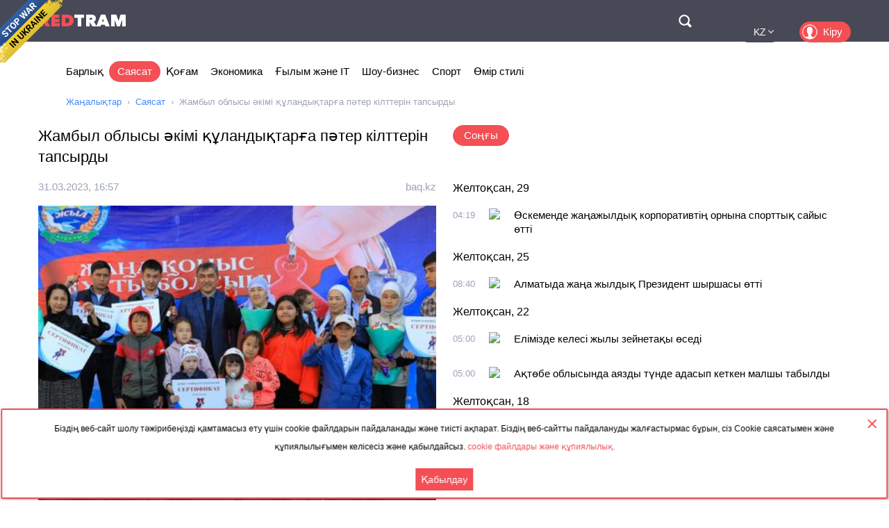

--- FILE ---
content_type: text/html; charset=utf-8
request_url: https://kz.redtram.com/news/politics/613651569/
body_size: 18035
content:
<!DOCTYPE html>
<html lang="kk">
<head>
  <meta charset="utf-8">
      <title> Жамбыл облысы әкімі құландықтарға пәтер кілттерін тапсырды  - Redtram</title>
    <meta name="viewport" content="width=device-width, initial-scale=1, maximum-scale=1, user-scalable=no">
  <meta name="theme-color" content="#474956">
      <meta name="description" content="Ауданға жұмыс сапарымен келген облыс әкімі Нұржан Нұржігітов салтанатты шарада жаңа пәтерлердің кілттерін тапсырып, қоныс той иелерін қуанышымен құтты">
        <link rel="canonical" href="https://kz.redtram.com/news/politics/613651569/">
          
  <link rel="preconnect" href="https://www.google-analytics.com">
  <link rel="preconnect" href="https://stats.g.doubleclick.net">
  <link rel="dns-prefetch" href="https://www.google-analytics.com">
  <link rel="dns-prefetch" href="https://stats.g.doubleclick.net">

  <link href="https://img.redtram.com/favicon.png" rel="shortcut icon">
  <link href="https://img.redtram.com/apple-touch-icon-precomposed.png" rel="apple-touch-icon">

  
  <link rel="stylesheet" href="/news-catalog/public/font-awesome/css/font-awesome.min.css">
  <link rel="stylesheet" href="/news-catalog/public/css/main.css?i=24">
  <script src="/news-catalog/public/js/main.js?i=24"></script>

  
  <script src="//code.jquery.com/jquery-1.12.4.js"></script>
  <script src="//code.jquery.com/ui/1.12.1/jquery-ui.js"></script>

  <script>
      $(function(a) {
        a.datepicker.regional.kk = {
            closeText: "Жабу",
            prevText: "&#x3C;Алдыңғы",
            nextText: "Келесі&#x3E;",
            currentText: "Бүгін",
            monthNames: [ "Қаңтар", "Ақпан", "Наурыз", "Сәуір", "Мамыр", "Маусым",
                "Шілде", "Тамыз", "Қыркүйек", "Қазан", "Қараша", "Желтоқсан" ],
            monthNamesShort: [ "Қаң", "Ақп", "Нау", "Сәу", "Мам", "Мау",
                "Шіл", "Там", "Қыр", "Қаз", "Қар", "Жел" ],
            dayNames: [ "Жексенбі", "Дүйсенбі", "Сейсенбі", "Сәрсенбі", "Бейсенбі", "Жұма", "Сенбі" ],
            dayNamesShort: [ "жкс", "дсн", "ссн", "срс", "бсн", "жма", "снб" ],
            dayNamesMin: [ "Жк", "Дс", "Сс", "Ср", "Бс", "Жм", "Сн" ],
            weekHeader: "Не",
            dateFormat: "dd.mm.yy",
            firstDay: 1,
            isRTL: false,
            showMonthAfterYear: false,
            yearSuffix: ""
        };
        a.datepicker.setDefaults(a.datepicker.regional.kk)
    });
  </script>

  <script>
		(function() {
      document.addEventListener("DOMContentLoaded", (event) => {
        try {
          const Observe = (sel, opt, cb) => {
            const Obs = new MutationObserver((m) => [...m].forEach(cb));
            document.querySelectorAll(sel).forEach(el => Obs.observe(el, opt));
          };

          Observe(".news-lists, #last-news-block", {
            attributesList: ["style"], // Only the "style" attribute
            attributeOldValue: true,   // Report also the oldValue
          }, (m) => {
            m.target.style.height = '';
          });
        } catch (e) {
          console.log(e);
        }
      });
		})();
  </script>

  <script>
    (function() {
        'use strict';
        document.addEventListener("DOMContentLoaded", function(e) {
            $("#datepicker").datepicker({
                firstDay: 1,
                dateFormat: "yy-m-d",
                maxDate: new Date(),
                onSelect: function(date) {
                    window.location.href = '/archive/'+ date +'/';
                }
            });
        });
    })();
  </script>

  <script type="text/javascript">
      var rtvcc = "208b4243f9fe4d86a6f735d27db7747b";
  </script>


</head>
<body>
          
  <div class="container">
          <div class="channel-tg">
        <p rel="noopener nofollow">Біздің веб-сайт шолу тәжірибеңізді қамтамасыз ету үшін cookie файлдарын пайдаланады және тиісті ақпарат. Біздің веб-сайтты пайдалануды жалғастырмас бұрын, сіз Cookie саясатымен және құпиялылығымен келісесіз және қабылдайсыз.&nbsp;<a href="/cookie-agreement/">cookie файлдары және құпиялылық.</a></p>
        <button id="tg-close" class="acceptCookie">Қабылдау</button>  
        <button id="cookie-close" class="close"></button>
      </div>
    
    <header class="header">
      <div class="wrapper">
        <div id="top-header" class="top-header">
          <div id="menu-toggle" class="hamburger">
            <div class="hamburger-box">
              <div class="hamburger-inner"></div>
            </div>
          </div>
          <a class="logo" href="/">
            <span>Red</span>Tram
          </a>
          <a id="btn-top-search" class="btn-top-search" href="/search/" rel="noopener nofollow">Поиск</a>
        </div>
        <div id="top-nav" class="top-nav">
          <div class="top-nav-wrapper">
                                                  <ul class="top-actions">
              <li>
                <ul class="languages">
                  <li >
                    <a href="https://ua.redtram.com/news/politics/" rel="noopener">UA</a>
                  </li>
                  <li >
                    <a href="https://en.redtram.com/news/politics/" rel="noopener">EN</a>
                  </li>
                  <li >
                    <a href="https://pl.redtram.com/news/politics/" rel="noopener">PL</a>
                  </li>
                  <li class="active">
                    <a href="https://kz.redtram.com/news/politics/" rel="noopener">KZ</a>
                  </li>
                  <li >
                    <a href="https://rus.redtram.com/news/politics/" rel="noopener">RU</a>
                  </li>
                </ul>
              </li>
              <li>
                <a class="btn-login" href="https://markets.redtram.com/" target="_blank" rel="noopener">Кіру</a>
              </li>
            </ul>
            <ul class="top-menu">
              <li>
                <a  href="/">Барлық</a>
              </li>
                              <li>
                  <a class="active"                      href="/news/politics/">Саясат</a>
                </li>
                              <li>
                  <a                       href="/news/community/">Қоғам</a>
                </li>
                              <li>
                  <a                       href="/news/economic-business/">Экономика</a>
                </li>
                              <li>
                  <a                       href="/news/technology/">Ғылым және IT</a>
                </li>
                              <li>
                  <a                       href="/news/showbiz/">Шоу-бизнес</a>
                </li>
                              <li>
                  <a                       href="/news/sport/">Спорт</a>
                </li>
                              <li>
                  <a                       href="/lifestyle/">Өмір стилі</a>
                </li>
                            <hr class="hr-style">
              <li>
                <a href="/cooperation/" rel="noopener">Ынтымақтастық</a>
              </li>
              <li>
                <a href="/articles/">Серіктес материалдар</a>
              </li>
              <li>
                <a href="/archive/">Мұрағат</a>
              </li>
              <li>
                <a href="/cooperation/contacts/" rel="noopener">Байланысу</a>
              </li>
              <hr class="hr-style">
              <li>
                <a href="/agreement/">Келісімі</a>
              </li>
            </ul>
          </div>
        </div>
        <nav class="top-search">
          <form id="top-search-form" class="top-search-form" action="/search/" hidden>
            <fieldset>
              <input id="top-search-field" class="top-search-field" name="q" value="" placeholder="Іздеу..." aria-label="Іздеу" autocomplete="off">
              <div id="btn-top-search-close" class="btn-top-search-close"></div>
              <button class="btn-top-search-submit" type="submit">Іздеу</button>
            </fieldset>
          </form>
        </nav>
      </div>
    </header>

          <div class="wrapper">
        <nav class="nav-menu">
          <div id="menu-arrow-left" class="menu-arrow left"></div>
          <div id="menu-arrow-right" class="menu-arrow right"></div>
          <div id="menu-wrapper" class="menu-wrapper">
            <ul class="menu">
              <li>
                <a  href="/">Барлық</a>
              </li>
                              <li>
                  <a class="active" href="/news/politics/">Саясат</a>
                </li>
                              <li>
                  <a  href="/news/community/">Қоғам</a>
                </li>
                              <li>
                  <a  href="/news/economic-business/">Экономика</a>
                </li>
                              <li>
                  <a  href="/news/technology/">Ғылым және IT</a>
                </li>
                              <li>
                  <a  href="/news/showbiz/">Шоу-бизнес</a>
                </li>
                              <li>
                  <a  href="/news/sport/">Спорт</a>
                </li>
                              <li>
                  <a  href="/lifestyle/">Өмір стилі</a>
                </li>
                          </ul>
          </div>
        </nav>
                  <ul class="breadcrumbs">
            <li>
              <a href="/">Жаңалықтар</a>
            </li>
                          <li>
                                  <a href="/news/politics/">Саясат</a>
                              </li>
                          <li>
                                   Жамбыл облысы әкімі құландықтарға пәтер кілттерін тапсырды 
                              </li>
                      </ul>
              </div>
    
    <div class="content">
      
  <section>
    <div class="wrapper">
      <div class="grid">
        <div class="col2 news-details">
          <h1> Жамбыл облысы әкімі құландықтарға пәтер кілттерін тапсырды </h1>
          <p class="info">
                        <time class="hidden" data-format="dd.mm.yyyy, HH:MM" data-datetime="1680281833">
              31.03.2023, 19:57
            </time>
                                    <a rel="nofollow" href="/sources/baq.kz/">baq.kz</a>
                      </p>
          <img class="lazy"
               src="[data-uri]"
               onerror="this.src='/news-catalog/public/img/rt_news_43.jpg'"
               data-src="https://img43-kz.redtram.com/news/613651569.jpg"
               alt=" Жамбыл облысы әкімі құландықтарға пәтер кілттерін тапсырды ">

            <p id="ga-ins" class="center">
                            </p>

          Ауданға жұмыс сапарымен келген облыс әкімі Нұржан Нұржігітов салтанатты шарада жаңа пәтерлердің кілттерін тапсырып, қоныс той иелерін қуанышымен құттықтады.
«Баспана - бақыт кілті» демекші мемлекеттік бағдарламалар шеңберінде облыста тұрғын үйлер салу бағытында көптеген жобалар жүзеге асырылуда. Өткен жылы пайдалануға берілген тұрғын үйлердің жалпы көлемі 693,5 мың шаршы метрді құрап, 2021 жылмен салыстырғанда 1,5 пайызға артты. Яғни, 2022 жылы 68 тұрғын үйдің құрылысы жүргізіліп, 28 тұрғын үй пайдалануға берілді. Ал, ағымдағы жылы облыс бойынша 70 тұрғын үйдің құрылысы жүргізіліп, 45 тұрғын үй пайдалануға беріледі деп жоспарлануда. Сондай-ақ, «Бақытты отбасы» бағдарламасы шеңберінде 3,2 млрд теңгеге 343 азаматқа және «Шаңырақ» бағдарламасы бойынша 58 азаматқа 515 млн. теңге сомасына несие рәсімделді, - деді облыс әкімі өз құттықтау сөзінде.
Бұл күні баспаналы болғандардың қуанышында шек болмады. Олардың қатарында көпбалы отбасылар, мүгедектігі бар азамат, жетім балалар мен ата-анасының қамқорлығынсыз қалған балалар да бар. Солардың бірі сегіз ұл-қыз тәрбиелеп отырған көпбалалы ана Дианара Юсупова. Ол мемлекеттік бағдарлама аясында үйлі болғанына, әсіресе балаларының көңілі шат-шадыман екенін жеткізді.
«Нұрлы жер» мемлекеттік бағдарламасы шеңберінде аудан орталығы Құлан ауылы «Арай» жаңа тұрғын үй алқабында алғашқы салынған 5 қабатты тұрғын үй пәтерлері кезекте тұрған азаматтарға берілді.
Тұрғын үйде 1 бөлмелі – 20 пәтер, 2 бөлмелі – 40 пәтер, 3 бөлмелі - 20 пәтер қарастырылған. Нысанның құрылыс жұмыстарын мердігер «Сырым Былеке» ЖШС жүргізген.
Тұрғын алқапта тағы бір 80 пәтерлі үйдің құрылысы аяқталуға жақын.

                    <div class="more">
            <a href="https://baq.kz/zhambyl-oblysy-akimi-qulandyqtarga-pater-kiltterin-tapsyrdy-301011/"
                            rel="nofollow"
              target="_blank"
              class="full-news-link">Толық оқыңыз&hellip;</a>
          </div>
          
        </div>
        <div class="col2">
          <ul class="news-nav">
            <li id="last-news" class="active">
              Соңғы            </li>
                      </ul>
          <div class="news-lists">
            <div id="last-news-block">
              <ul class="last-news-list links">
                                                    <li ><span>Желтоқсан, 29</span></li>
                  
                  <li >
                    <article>
                      <div class="content">
                        <div class="info">
                                                    <time class="hidden" data-format="HH:MM" data-datetime="1766981942">
                            06:19
                          </time>
                                                                              <img height="16" width="16" src="https://www.google.com/s2/favicons?domain=kaz.365info.kz" title="kaz.365info.kz">
                                                  </div>
                        <p class="title">
                          <a href="/news/community/622304189/">Өскеменде жаңажылдық корпоративтің орнына спорттық сайыс өтті</a>
                        </p>
                      </div>
                    </article>
                  </li>
                                                                      <li ><span>Желтоқсан, 25</span></li>
                  
                  <li >
                    <article>
                      <div class="content">
                        <div class="info">
                                                    <time class="hidden" data-format="HH:MM" data-datetime="1766652003">
                            10:40
                          </time>
                                                                              <img height="16" width="16" src="https://www.google.com/s2/favicons?domain=kaz.365info.kz" title="kaz.365info.kz">
                                                  </div>
                        <p class="title">
                          <a href="/news/community/622277178/">Алматыда жаңа жылдық Президент шыршасы өтті</a>
                        </p>
                      </div>
                    </article>
                  </li>
                                                                      <li ><span>Желтоқсан, 22</span></li>
                  
                  <li >
                    <article>
                      <div class="content">
                        <div class="info">
                                                    <time class="hidden" data-format="HH:MM" data-datetime="1766379603">
                            07:00
                          </time>
                                                                              <img height="16" width="16" src="https://www.google.com/s2/favicons?domain=kaz.365info.kz" title="kaz.365info.kz">
                                                  </div>
                        <p class="title">
                          <a href="/news/economic-business/622247413/">Елімізде келесі жылы зейнетақы өседі</a>
                        </p>
                      </div>
                    </article>
                  </li>
                                                    
                  <li >
                    <article>
                      <div class="content">
                        <div class="info">
                                                    <time class="hidden" data-format="HH:MM" data-datetime="1766379603">
                            07:00
                          </time>
                                                                              <img height="16" width="16" src="https://www.google.com/s2/favicons?domain=kaz.365info.kz" title="kaz.365info.kz">
                                                  </div>
                        <p class="title">
                          <a href="/news/community/622247412/">Ақтөбе облысында аязды түнде адасып кеткен малшы табылды</a>
                        </p>
                      </div>
                    </article>
                  </li>
                                                                      <li ><span>Желтоқсан, 18</span></li>
                  
                  <li >
                    <article>
                      <div class="content">
                        <div class="info">
                                                    <time class="hidden" data-format="HH:MM" data-datetime="1766035803">
                            07:30
                          </time>
                                                                              <img height="16" width="16" src="https://www.google.com/s2/favicons?domain=kaz.365info.kz" title="kaz.365info.kz">
                                                  </div>
                        <p class="title">
                          <a href="/news/community/622215932/">ІІМ жол қозғалысына қатысушыларға үндеу жасады</a>
                        </p>
                      </div>
                    </article>
                  </li>
                                                    
                  <li >
                    <article>
                      <div class="content">
                        <div class="info">
                                                    <time class="hidden" data-format="HH:MM" data-datetime="1766031363">
                            06:16
                          </time>
                                                                              <img height="16" width="16" src="https://www.google.com/s2/favicons?domain=kaz.365info.kz" title="kaz.365info.kz">
                                                  </div>
                        <p class="title">
                          <a href="/news/politics/622215697/">Ақтөбеде танысы мен туысына заңсыз пәтер берген шенеунікке қатысты сот басталды</a>
                        </p>
                      </div>
                    </article>
                  </li>
                                                    
                  <li >
                    <article>
                      <div class="content">
                        <div class="info">
                                                    <time class="hidden" data-format="HH:MM" data-datetime="1766031363">
                            06:16
                          </time>
                                                                              <img height="16" width="16" src="https://www.google.com/s2/favicons?domain=kaz.365info.kz" title="kaz.365info.kz">
                                                  </div>
                        <p class="title">
                          <a href="/news/community/622215696/">Отшашуды арнайы белгіленген орындарда атпағандарға 78 мың теңге айыппұл салынады</a>
                        </p>
                      </div>
                    </article>
                  </li>
                                                                      <li ><span>Желтоқсан, 17</span></li>
                  
                  <li >
                    <article>
                      <div class="content">
                        <div class="info">
                                                    <time class="hidden" data-format="HH:MM" data-datetime="1765952403">
                            08:20
                          </time>
                                                                              <img height="16" width="16" src="https://www.google.com/s2/favicons?domain=kaz.365info.kz" title="kaz.365info.kz">
                                                  </div>
                        <p class="title">
                          <a href="/news/economic-business/622206182/">Еліміздің қай өңірлерінде азық-түлік бағасы күрт қымбаттаған?</a>
                        </p>
                      </div>
                    </article>
                  </li>
                                                                                                            <li ><span>Желтоқсан, 16</span></li>
                  
                  <li >
                    <article>
                      <div class="content">
                        <div class="info">
                                                    <time class="hidden" data-format="HH:MM" data-datetime="1765875542">
                            10:59
                          </time>
                                                                              <img height="16" width="16" src="https://www.google.com/s2/favicons?domain=kaz.365info.kz" title="kaz.365info.kz">
                                                  </div>
                        <p class="title">
                          <a href="/news/politics/622197772/">Нұрымбет Сақтағанов: «Жаңа Маралды – үміт, сенім және болашаққа жасалған қадам»</a>
                        </p>
                      </div>
                    </article>
                  </li>
                                                                      <li ><span>Желтоқсан, 15</span></li>
                  
                  <li >
                    <article>
                      <div class="content">
                        <div class="info">
                                                    <time class="hidden" data-format="HH:MM" data-datetime="1765784102">
                            09:35
                          </time>
                                                                              <img height="16" width="16" src="https://www.google.com/s2/favicons?domain=kaz.365info.kz" title="kaz.365info.kz">
                                                  </div>
                        <p class="title">
                          <a href="/news/community/622186959/">Қосшы қаласында «Сергектің» 1000 камерасы орнатылған</a>
                        </p>
                      </div>
                    </article>
                  </li>
                                                                      <li ><span>Желтоқсан, 11</span></li>
                  
                  <li >
                    <article>
                      <div class="content">
                        <div class="info">
                                                    <time class="hidden" data-format="HH:MM" data-datetime="1765433465">
                            08:11
                          </time>
                                                                              <img height="16" width="16" src="https://www.google.com/s2/favicons?domain=kaz.365info.kz" title="kaz.365info.kz">
                                                  </div>
                        <p class="title">
                          <a href="/news/community/622153470/">Тәуелсіздік күні қарсаңындағы ой-толғам: сауалнама нәтижесі нені көрсетті?</a>
                        </p>
                      </div>
                    </article>
                  </li>
                                                    
                  <li >
                    <article>
                      <div class="content">
                        <div class="info">
                                                    <time class="hidden" data-format="HH:MM" data-datetime="1765424762">
                            05:46
                          </time>
                                                                              <img height="16" width="16" src="https://www.google.com/s2/favicons?domain=kaz.365info.kz" title="kaz.365info.kz">
                                                  </div>
                        <p class="title">
                          <a href="/news/showbiz/622152962/">Жазушы Әлихан Жақсылықтың романы әлемнің 20-дан астам елінде сатылып жатыр</a>
                        </p>
                      </div>
                    </article>
                  </li>
                                                    
                  <li >
                    <article>
                      <div class="content">
                        <div class="info">
                                                    <time class="hidden" data-format="HH:MM" data-datetime="1765424762">
                            05:46
                          </time>
                                                                              <img height="16" width="16" src="https://www.google.com/s2/favicons?domain=kaz.365info.kz" title="kaz.365info.kz">
                                                  </div>
                        <p class="title">
                          <a href="/news/politics/622152961/">Түркістанда Ясауи 2 ғасыр бұрын жазған хикмет топтамасы табылды</a>
                        </p>
                      </div>
                    </article>
                  </li>
                                                                      <li ><span>Желтоқсан, 04</span></li>
                  
                  <li >
                    <article>
                      <div class="content">
                        <div class="info">
                                                    <time class="hidden" data-format="HH:MM" data-datetime="1764822242">
                            06:24
                          </time>
                                                                              <img height="16" width="16" src="https://www.google.com/s2/favicons?domain=kaz.365info.kz" title="kaz.365info.kz">
                                                  </div>
                        <p class="title">
                          <a href="/news/community/622092489/">Енді полицейлер планшет арқылы жүргізушінің жеке дерегін көре алмайды</a>
                        </p>
                      </div>
                    </article>
                  </li>
                                                    
                  <li >
                    <article>
                      <div class="content">
                        <div class="info">
                                                    <time class="hidden" data-format="HH:MM" data-datetime="1764822242">
                            06:24
                          </time>
                                                                              <img height="16" width="16" src="https://www.google.com/s2/favicons?domain=kaz.365info.kz" title="kaz.365info.kz">
                                                  </div>
                        <p class="title">
                          <a href="/news/community/622092490/">Атырауда рөлі оң жақтағы көліктерге жолаушы тасымалдауға тыйым салынды</a>
                        </p>
                      </div>
                    </article>
                  </li>
                                                                      <li ><span>Желтоқсан, 03</span></li>
                  
                  <li >
                    <article>
                      <div class="content">
                        <div class="info">
                                                    <time class="hidden" data-format="HH:MM" data-datetime="1764742624">
                            08:17
                          </time>
                                                                              <img height="16" width="16" src="https://www.google.com/s2/favicons?domain=kaz.365info.kz" title="kaz.365info.kz">
                                                  </div>
                        <p class="title">
                          <a href="/news/politics/622082624/">Премьер-министрдің бірінші орынбасары ішкі нарықтағы жанармай мәселесін талқылады</a>
                        </p>
                      </div>
                    </article>
                  </li>
                                                    
                  <li >
                    <article>
                      <div class="content">
                        <div class="info">
                                                    <time class="hidden" data-format="HH:MM" data-datetime="1764733744">
                            05:49
                          </time>
                                                                              <img height="16" width="16" src="https://www.google.com/s2/favicons?domain=kaz.365info.kz" title="kaz.365info.kz">
                                                  </div>
                        <p class="title">
                          <a href="/news/sport/622082082/">Жәнібек Әлімханұлының ағзасынан допинг табылды</a>
                        </p>
                      </div>
                    </article>
                  </li>
                                                    
                  <li >
                    <article>
                      <div class="content">
                        <div class="info">
                                                    <time class="hidden" data-format="HH:MM" data-datetime="1764733744">
                            05:49
                          </time>
                                                                              <img height="16" width="16" src="https://www.google.com/s2/favicons?domain=kaz.365info.kz" title="kaz.365info.kz">
                                                  </div>
                        <p class="title">
                          <a href="/news/community/622082083/">75 жастағы қария үйлену тойын жасап, сүйіктісіне ақ көйлек кигізді</a>
                        </p>
                      </div>
                    </article>
                  </li>
                                                                      <li class="reserve hidden"><span>Желтоқсан, 02</span></li>
                  
                  <li class="reserve hidden">
                    <article>
                      <div class="content">
                        <div class="info">
                                                    <time class="hidden" data-format="HH:MM" data-datetime="1764669661">
                            12:01
                          </time>
                                                                              <img height="16" width="16" src="https://www.google.com/s2/favicons?domain=kaz.365info.kz" title="kaz.365info.kz">
                                                  </div>
                        <p class="title">
                          <a href="/news/economic-business/622074623/">Енді Алматы мен Бангкок арасында тікелей ұша аласыз</a>
                        </p>
                      </div>
                    </article>
                  </li>
                                                    
                  <li class="reserve hidden">
                    <article>
                      <div class="content">
                        <div class="info">
                                                    <time class="hidden" data-format="HH:MM" data-datetime="1764654122">
                            07:42
                          </time>
                                                                              <img height="16" width="16" src="https://www.google.com/s2/favicons?domain=kaz.365info.kz" title="kaz.365info.kz">
                                                  </div>
                        <p class="title">
                          <a href="/news/economic-business/622072039/">Үкімет астық экспортын қолдауға 7 млрд теңге бөлді</a>
                        </p>
                      </div>
                    </article>
                  </li>
                                                    
                  <li class="reserve hidden">
                    <article>
                      <div class="content">
                        <div class="info">
                                                    <time class="hidden" data-format="HH:MM" data-datetime="1764654122">
                            07:42
                          </time>
                                                                              <img height="16" width="16" src="https://www.google.com/s2/favicons?domain=kaz.365info.kz" title="kaz.365info.kz">
                                                  </div>
                        <p class="title">
                          <a href="/news/community/622072038/">Шымкенттік 18 жастағы жігіт велосипедпен Меккеге жетті</a>
                        </p>
                      </div>
                    </article>
                  </li>
                                                                      <li class="reserve hidden"><span>Желтоқсан, 01</span></li>
                  
                  <li class="reserve hidden">
                    <article>
                      <div class="content">
                        <div class="info">
                                                    <time class="hidden" data-format="HH:MM" data-datetime="1764563402">
                            06:30
                          </time>
                                                                              <img height="16" width="16" src="https://www.google.com/s2/favicons?domain=kaz.365info.kz" title="kaz.365info.kz">
                                                  </div>
                        <p class="title">
                          <a href="/news/sport/622061571/">Софья Берульцева – каратэден әлем чемпионатының күміс жүлдегері</a>
                        </p>
                      </div>
                    </article>
                  </li>
                                                    
                  <li class="reserve hidden">
                    <article>
                      <div class="content">
                        <div class="info">
                                                    <time class="hidden" data-format="HH:MM" data-datetime="1764563402">
                            06:30
                          </time>
                                                                              <img height="16" width="16" src="https://www.google.com/s2/favicons?domain=kaz.365info.kz" title="kaz.365info.kz">
                                                  </div>
                        <p class="title">
                          <a href="/news/showbiz/622061569/">АҚШ-та тұратын қазақ қызы Netflix-ті бағындырып жүр</a>
                        </p>
                      </div>
                    </article>
                  </li>
                                                                      <li class="reserve hidden"><span>Қараша, 28</span></li>
                  
                  <li class="reserve hidden">
                    <article>
                      <div class="content">
                        <div class="info">
                                                    <time class="hidden" data-format="HH:MM" data-datetime="1764304623">
                            06:37
                          </time>
                                                                              <img height="16" width="16" src="https://www.google.com/s2/favicons?domain=kaz.365info.kz" title="kaz.365info.kz">
                                                  </div>
                        <p class="title">
                          <a href="/news/community/622039146/">ҚМДБ жаназа мен құдайы астың мәзірін бекітті</a>
                        </p>
                      </div>
                    </article>
                  </li>
                                                    
                  <li class="reserve hidden">
                    <article>
                      <div class="content">
                        <div class="info">
                                                    <time class="hidden" data-format="HH:MM" data-datetime="1764304623">
                            06:37
                          </time>
                                                                              <img height="16" width="16" src="https://www.google.com/s2/favicons?domain=kaz.365info.kz" title="kaz.365info.kz">
                                                  </div>
                        <p class="title">
                          <a href="/news/community/622039147/">Оралда ас тұзы тапшы, дүкен сөрелері бос</a>
                        </p>
                      </div>
                    </article>
                  </li>
                                                    
                  <li class="reserve hidden">
                    <article>
                      <div class="content">
                        <div class="info">
                                                    <time class="hidden" data-format="HH:MM" data-datetime="1764304623">
                            06:37
                          </time>
                                                                              <img height="16" width="16" src="https://www.google.com/s2/favicons?domain=kaz.365info.kz" title="kaz.365info.kz">
                                                  </div>
                        <p class="title">
                          <a href="/news/community/622039145/">Алматыда 2 айдан бері жалақы алмаған жекеменшік мектептің мұғалімдері жұмыстан кетпек</a>
                        </p>
                      </div>
                    </article>
                  </li>
                                                                      <li class="reserve hidden"><span>Қараша, 27</span></li>
                  
                  <li class="reserve hidden">
                    <article>
                      <div class="content">
                        <div class="info">
                                                    <time class="hidden" data-format="HH:MM" data-datetime="1764216962">
                            06:16
                          </time>
                                                                              <img height="16" width="16" src="https://www.google.com/s2/favicons?domain=kaz.365info.kz" title="kaz.365info.kz">
                                                  </div>
                        <p class="title">
                          <a href="/news/economic-business/622028571/">Маңғыстаудың Қарақия ауданында бір млн зәйтүн ағашы егілмек</a>
                        </p>
                      </div>
                    </article>
                  </li>
                                                    
                  <li class="reserve hidden">
                    <article>
                      <div class="content">
                        <div class="info">
                                                    <time class="hidden" data-format="HH:MM" data-datetime="1764216962">
                            06:16
                          </time>
                                                                              <img height="16" width="16" src="https://www.google.com/s2/favicons?domain=kaz.365info.kz" title="kaz.365info.kz">
                                                  </div>
                        <p class="title">
                          <a href="/news/community/622028570/">Халық асыға күткен «Қызылорда-Жезқазған» жолы пайдалануға берілді</a>
                        </p>
                      </div>
                    </article>
                  </li>
                                                    
                  <li class="reserve hidden">
                    <article>
                      <div class="content">
                        <div class="info">
                                                    <time class="hidden" data-format="HH:MM" data-datetime="1764216962">
                            06:16
                          </time>
                                                                              <img height="16" width="16" src="https://www.google.com/s2/favicons?domain=kaz.365info.kz" title="kaz.365info.kz">
                                                  </div>
                        <p class="title">
                          <a href="/news/community/622028569/">Майқайың кенішіндегі құтқарушылардың өліміне қатысты сот үкімі шықты</a>
                        </p>
                      </div>
                    </article>
                  </li>
                                                                      <li class="reserve hidden"><span>Қараша, 26</span></li>
                  
                  <li class="reserve hidden">
                    <article>
                      <div class="content">
                        <div class="info">
                                                    <time class="hidden" data-format="HH:MM" data-datetime="1764141003">
                            09:10
                          </time>
                                                                              <img height="16" width="16" src="https://www.google.com/s2/favicons?domain=kaz.365info.kz" title="kaz.365info.kz">
                                                  </div>
                        <p class="title">
                          <a href="/news/politics/622018941/">Мәжіліс төрағасы Мароккоға ресми сапармен барды</a>
                        </p>
                      </div>
                    </article>
                  </li>
                                                    
                  <li class="reserve hidden">
                    <article>
                      <div class="content">
                        <div class="info">
                                                    <time class="hidden" data-format="HH:MM" data-datetime="1764132362">
                            06:46
                          </time>
                                                                              <img height="16" width="16" src="https://www.google.com/s2/favicons?domain=kaz.365info.kz" title="kaz.365info.kz">
                                                  </div>
                        <p class="title">
                          <a href="/news/community/622018115/">«Көше атауларын қазақшалауға қарсылық». Рудный тұрғыны дөрекі әрекеті үшін айыппұл арқалады</a>
                        </p>
                      </div>
                    </article>
                  </li>
                                                                      <li class="reserve hidden"><span>Қараша, 25</span></li>
                  
                  <li class="reserve hidden">
                    <article>
                      <div class="content">
                        <div class="info">
                                                    <time class="hidden" data-format="HH:MM" data-datetime="1764047043">
                            07:04
                          </time>
                                                                              <img height="16" width="16" src="https://www.google.com/s2/favicons?domain=kaz.365info.kz" title="kaz.365info.kz">
                                                  </div>
                        <p class="title">
                          <a href="/news/community/622007824/">Қостанайда 37 мектеп қашықтан оқуға көшірілді</a>
                        </p>
                      </div>
                    </article>
                  </li>
                                                    
                  <li class="reserve hidden">
                    <article>
                      <div class="content">
                        <div class="info">
                                                    <time class="hidden" data-format="HH:MM" data-datetime="1764047043">
                            07:04
                          </time>
                                                                              <img height="16" width="16" src="https://www.google.com/s2/favicons?domain=kaz.365info.kz" title="kaz.365info.kz">
                                                  </div>
                        <p class="title">
                          <a href="/news/sport/622007823/">Еркін күрестен әлем чемпионы уәде етілген пәтерді бір жылдан бері алмаған</a>
                        </p>
                      </div>
                    </article>
                  </li>
                                                    
                  <li class="reserve hidden">
                    <article>
                      <div class="content">
                        <div class="info">
                                                    <time class="hidden" data-format="HH:MM" data-datetime="1764047042">
                            07:04
                          </time>
                                                                              <img height="16" width="16" src="https://www.google.com/s2/favicons?domain=kaz.365info.kz" title="kaz.365info.kz">
                                                  </div>
                        <p class="title">
                          <a href="/news/economic-business/622007822/">Алматы мен Шымкентте салоннан алынған көліктерде ақау болған</a>
                        </p>
                      </div>
                    </article>
                  </li>
                                                                      <li class="reserve hidden"><span>Қараша, 24</span></li>
                  
                  <li class="reserve hidden">
                    <article>
                      <div class="content">
                        <div class="info">
                                                    <time class="hidden" data-format="HH:MM" data-datetime="1763958062">
                            06:21
                          </time>
                                                                              <img height="16" width="16" src="https://www.google.com/s2/favicons?domain=kaz.365info.kz" title="kaz.365info.kz">
                                                  </div>
                        <p class="title">
                          <a href="/lifestyle/621997254/">Маңғыстауда тұмаумен ауырған оқушы мектепке кіргізілмейді</a>
                        </p>
                      </div>
                    </article>
                  </li>
                                                    
                  <li class="reserve hidden">
                    <article>
                      <div class="content">
                        <div class="info">
                                                    <time class="hidden" data-format="HH:MM" data-datetime="1763955962">
                            05:46
                          </time>
                                                                              <img height="16" width="16" src="https://www.google.com/s2/favicons?domain=kaz.365info.kz" title="kaz.365info.kz">
                                                  </div>
                        <p class="title">
                          <a href="/news/community/621997187/">Қарағандыда 30 жыл бойы жол ережесін бірде-бір рет бұзбаған жүргізуші тұрады</a>
                        </p>
                      </div>
                    </article>
                  </li>
                                                                      <li class="reserve hidden"><span>Қараша, 21</span></li>
                  
                  <li class="reserve hidden">
                    <article>
                      <div class="content">
                        <div class="info">
                                                    <time class="hidden" data-format="HH:MM" data-datetime="1763711582">
                            09:53
                          </time>
                                                                              <img height="16" width="16" src="https://www.google.com/s2/favicons?domain=kaz.365info.kz" title="kaz.365info.kz">
                                                  </div>
                        <p class="title">
                          <a href="/news/community/621975791/">Түркістан облысында 700-ден астам тік дренаж ұңғымасы қалпына жаңғыртылады</a>
                        </p>
                      </div>
                    </article>
                  </li>
                                                    
                  <li class="reserve hidden">
                    <article>
                      <div class="content">
                        <div class="info">
                                                    <time class="hidden" data-format="HH:MM" data-datetime="1763698263">
                            06:11
                          </time>
                                                                              <img height="16" width="16" src="https://www.google.com/s2/favicons?domain=kaz.365info.kz" title="kaz.365info.kz">
                                                  </div>
                        <p class="title">
                          <a href="/news/community/621974511/">1,5 миллион оқушы бір мезетте мазмұндама жазды</a>
                        </p>
                      </div>
                    </article>
                  </li>
                                                                      <li class="reserve hidden"><span>Қараша, 20</span></li>
                  
                  <li class="reserve hidden">
                    <article>
                      <div class="content">
                        <div class="info">
                                                    <time class="hidden" data-format="HH:MM" data-datetime="1763643183">
                            14:53
                          </time>
                                                                              <img height="16" width="16" src="https://www.google.com/s2/favicons?domain=kaz.365info.kz" title="kaz.365info.kz">
                                                  </div>
                        <p class="title">
                          <a href="/news/politics/621969055/">Мәжіліс депутаты Тимур Қырықбаев: «Банк жеке тұлғадан қосымша кепілгерлік немесе кепіл талап етуге құқылы емес»</a>
                        </p>
                      </div>
                    </article>
                  </li>
                                                    
                  <li class="reserve hidden">
                    <article>
                      <div class="content">
                        <div class="info">
                                                    <time class="hidden" data-format="HH:MM" data-datetime="1763612349">
                            06:19
                          </time>
                                                                              <img height="16" width="16" src="https://www.google.com/s2/favicons?domain=kaz.365info.kz" title="kaz.365info.kz">
                                                  </div>
                        <p class="title">
                          <a href="/news/community/621964091/">Алматыда 40-тан аса адам үйін жөндетемін деп алданып қалды</a>
                        </p>
                      </div>
                    </article>
                  </li>
                                                    
                  <li class="reserve hidden">
                    <article>
                      <div class="content">
                        <div class="info">
                                                    <time class="hidden" data-format="HH:MM" data-datetime="1763612349">
                            06:19
                          </time>
                                                                              <img height="16" width="16" src="https://www.google.com/s2/favicons?domain=kaz.365info.kz" title="kaz.365info.kz">
                                                  </div>
                        <p class="title">
                          <a href="/lifestyle/621964090/">Жетісайдың Алғабас ауылында өрттен зардап шеккен науқас тікұшақпен Шымкентке жеткізілді</a>
                        </p>
                      </div>
                    </article>
                  </li>
                                                                      <li class="reserve hidden"><span>Қараша, 17</span></li>
                  
                  <li class="reserve hidden">
                    <article>
                      <div class="content">
                        <div class="info">
                                                    <time class="hidden" data-format="HH:MM" data-datetime="1763352723">
                            06:12
                          </time>
                                                                              <img height="16" width="16" src="https://www.google.com/s2/favicons?domain=kaz.365info.kz" title="kaz.365info.kz">
                                                  </div>
                        <p class="title">
                          <a href="/news/community/621932601/">Астанада жедел саты құлаған үйдің тұрғындары бірнеше талап қойды</a>
                        </p>
                      </div>
                    </article>
                  </li>
                                                    
                  <li class="reserve hidden">
                    <article>
                      <div class="content">
                        <div class="info">
                                                    <time class="hidden" data-format="HH:MM" data-datetime="1763352723">
                            06:12
                          </time>
                                                                              <img height="16" width="16" src="https://www.google.com/s2/favicons?domain=kaz.365info.kz" title="kaz.365info.kz">
                                                  </div>
                        <p class="title">
                          <a href="/news/economic-business/621932600/">Еліміздегі бір қаланың жаңа жылдық безендіруіне 800 миллионға жуық ақша жұмсалмақ</a>
                        </p>
                      </div>
                    </article>
                  </li>
                                                                      <li class="reserve hidden"><span>Қараша, 14</span></li>
                  
                  <li class="reserve hidden">
                    <article>
                      <div class="content">
                        <div class="info">
                                                    <time class="hidden" data-format="HH:MM" data-datetime="1763121302">
                            13:55
                          </time>
                                                                              <img height="16" width="16" src="https://www.google.com/s2/favicons?domain=kaz.365info.kz" title="kaz.365info.kz">
                                                  </div>
                        <p class="title">
                          <a href="/news/politics/621914720/">Аида Балаева Орталық Азия елдеріне креативті индустрияға арналған ортақ маркетплейс құруды идеясын көтерді</a>
                        </p>
                      </div>
                    </article>
                  </li>
                                                    
                  <li class="reserve hidden">
                    <article>
                      <div class="content">
                        <div class="info">
                                                    <time class="hidden" data-format="HH:MM" data-datetime="1763101863">
                            08:31
                          </time>
                                                                              <img height="16" width="16" src="https://www.google.com/s2/favicons?domain=kaz.365info.kz" title="kaz.365info.kz">
                                                  </div>
                        <p class="title">
                          <a href="/lifestyle/621911180/">Екібастұзда екпеден ер адам қайтыс болды</a>
                        </p>
                      </div>
                    </article>
                  </li>
                                                    
                  <li class="reserve hidden">
                    <article>
                      <div class="content">
                        <div class="info">
                                                    <time class="hidden" data-format="HH:MM" data-datetime="1763099702">
                            07:55
                          </time>
                                                                              <img height="16" width="16" src="https://www.google.com/s2/favicons?domain=kaz.365info.kz" title="kaz.365info.kz">
                                                  </div>
                        <p class="title">
                          <a href="/news/showbiz/621910943/">Дәрия Қуатжан «Қазақ аруы – 2025» байқауының жеңімпазы</a>
                        </p>
                      </div>
                    </article>
                  </li>
                                                                      <li class="reserve hidden"><span>Қараша, 13</span></li>
                  
                  <li class="reserve hidden">
                    <article>
                      <div class="content">
                        <div class="info">
                                                    <time class="hidden" data-format="HH:MM" data-datetime="1763019422">
                            09:37
                          </time>
                                                                              <img height="16" width="16" src="https://www.google.com/s2/favicons?domain=kaz.365info.kz" title="kaz.365info.kz">
                                                  </div>
                        <p class="title">
                          <a href="/news/economic-business/621901405/">Amway Қырғызстандағы қызметін кеңейтіп жатыр: кәсіп пен салауатты өмір салтына жаңа жол ашылады</a>
                        </p>
                      </div>
                    </article>
                  </li>
                                                                      <li class="reserve hidden"><span>Қараша, 12</span></li>
                  
                  <li class="reserve hidden">
                    <article>
                      <div class="content">
                        <div class="info">
                                                    <time class="hidden" data-format="HH:MM" data-datetime="1762928222">
                            08:17
                          </time>
                                                                              <img height="16" width="16" src="https://www.google.com/s2/favicons?domain=kaz.365info.kz" title="kaz.365info.kz">
                                                  </div>
                        <p class="title">
                          <a href="/news/community/621890309/">Маңғыстау облысында салмағы 6,6 келі нәресте дүниеге келді</a>
                        </p>
                      </div>
                    </article>
                  </li>
                                                    
                  <li class="reserve hidden">
                    <article>
                      <div class="content">
                        <div class="info">
                                                    <time class="hidden" data-format="HH:MM" data-datetime="1762928222">
                            08:17
                          </time>
                                                                              <img height="16" width="16" src="https://www.google.com/s2/favicons?domain=kaz.365info.kz" title="kaz.365info.kz">
                                                  </div>
                        <p class="title">
                          <a href="/news/showbiz/621890307/">Қазақстандық жас әнші Жасмина Түзелова Ресейдің «Голос. Дети» жобасының финалына шықты</a>
                        </p>
                      </div>
                    </article>
                  </li>
                                                    
                  <li class="reserve hidden">
                    <article>
                      <div class="content">
                        <div class="info">
                                                    <time class="hidden" data-format="HH:MM" data-datetime="1762928222">
                            08:17
                          </time>
                                                                              <img height="16" width="16" src="https://www.google.com/s2/favicons?domain=kaz.365info.kz" title="kaz.365info.kz">
                                                  </div>
                        <p class="title">
                          <a href="/news/sport/621890305/">Хиджабсыз акробатикалық трюктер жасаған спортшы қамауға алынды</a>
                        </p>
                      </div>
                    </article>
                  </li>
                                                                      <li class="reserve hidden"><span>Қараша, 11</span></li>
                  
                  <li class="reserve hidden">
                    <article>
                      <div class="content">
                        <div class="info">
                                                    <time class="hidden" data-format="HH:MM" data-datetime="1762839062">
                            07:31
                          </time>
                                                                              <img height="16" width="16" src="https://www.google.com/s2/favicons?domain=kaz.365info.kz" title="kaz.365info.kz">
                                                  </div>
                        <p class="title">
                          <a href="/news/community/621880167/">Керімағаш ауылында 15 жылдан бері ішімдік сатылмайды</a>
                        </p>
                      </div>
                    </article>
                  </li>
                                                                      <li class="reserve hidden"><span>Қараша, 10</span></li>
                  
                  <li class="reserve hidden">
                    <article>
                      <div class="content">
                        <div class="info">
                                                    <time class="hidden" data-format="HH:MM" data-datetime="1762758722">
                            09:12
                          </time>
                                                                              <img height="16" width="16" src="https://www.google.com/s2/favicons?domain=kaz.365info.kz" title="kaz.365info.kz">
                                                  </div>
                        <p class="title">
                          <a href="/news/community/621870850/">Алматыда Назарбаев даңғылы бойында жаңа сквер ашылды</a>
                        </p>
                      </div>
                    </article>
                  </li>
                                                                      <li class="reserve hidden"><span>Қараша, 07</span></li>
                  
                  <li class="reserve hidden">
                    <article>
                      <div class="content">
                        <div class="info">
                                                    <time class="hidden" data-format="HH:MM" data-datetime="1762495503">
                            08:05
                          </time>
                                                                              <img height="16" width="16" src="https://www.google.com/s2/favicons?domain=kaz.365info.kz" title="kaz.365info.kz">
                                                  </div>
                        <p class="title">
                          <a href="/news/community/621847957/">«37 миллион оқырман». Елімізде кітапханаға барушылар саны рекордтық көрсеткішке жетті</a>
                        </p>
                      </div>
                    </article>
                  </li>
                                                                      <li class="reserve hidden"><span>Қараша, 05</span></li>
                  
                  <li class="reserve hidden">
                    <article>
                      <div class="content">
                        <div class="info">
                                                    <time class="hidden" data-format="HH:MM" data-datetime="1762338902">
                            12:35
                          </time>
                                                                              <img height="16" width="16" src="https://www.google.com/s2/favicons?domain=kaz.365info.kz" title="kaz.365info.kz">
                                                  </div>
                        <p class="title">
                          <a href="/news/economic-business/621830246/">Ринат Зайытов: «Еліміздегі пайыздық мөлшерлеме соғыс жүріп жатқан елдерден де жоғары»</a>
                        </p>
                      </div>
                    </article>
                  </li>
                                                    
                  <li class="reserve hidden">
                    <article>
                      <div class="content">
                        <div class="info">
                                                    <time class="hidden" data-format="HH:MM" data-datetime="1762336743">
                            11:59
                          </time>
                                                                              <img height="16" width="16" src="https://www.google.com/s2/favicons?domain=kaz.365info.kz" title="kaz.365info.kz">
                                                  </div>
                        <p class="title">
                          <a href="/news/community/621829764/">Жазғы дөңгелекпен жүрген көлік иелеріне айыппұл арқалайды</a>
                        </p>
                      </div>
                    </article>
                  </li>
                                                                      <li class="reserve hidden"><span>Қараша, 04</span></li>
                  
                  <li class="reserve hidden">
                    <article>
                      <div class="content">
                        <div class="info">
                                                    <time class="hidden" data-format="HH:MM" data-datetime="1762243382">
                            10:03
                          </time>
                                                                              <img height="16" width="16" src="https://www.google.com/s2/favicons?domain=kaz.365info.kz" title="kaz.365info.kz">
                                                  </div>
                        <p class="title">
                          <a href="/news/economic-business/621817856/">Ақмола облысында «Hopefull Grain & Oil Group» компаниясы дәнді дақылдарды терең өңдеу жобасын қаржыландырады</a>
                        </p>
                      </div>
                    </article>
                  </li>
                                                                      <li class="reserve hidden"><span>Қараша, 03</span></li>
                  
                  <li class="reserve hidden">
                    <article>
                      <div class="content">
                        <div class="info">
                                                    <time class="hidden" data-format="HH:MM" data-datetime="1762171741">
                            14:09
                          </time>
                                                                              <img height="16" width="16" src="https://www.google.com/s2/favicons?domain=kaz.365info.kz" title="kaz.365info.kz">
                                                  </div>
                        <p class="title">
                          <a href="/news/economic-business/621810453/">Coca-Cola Içecek Қазақстандағы төртінші зауытын салады</a>
                        </p>
                      </div>
                    </article>
                  </li>
                                                    
                  <li class="reserve hidden">
                    <article>
                      <div class="content">
                        <div class="info">
                                                    <time class="hidden" data-format="HH:MM" data-datetime="1762156383">
                            09:53
                          </time>
                                                                              <img height="16" width="16" src="https://www.google.com/s2/favicons?domain=kaz.365info.kz" title="kaz.365info.kz">
                                                  </div>
                        <p class="title">
                          <a href="/news/community/621807518/">Алматыда 4,3 мыңнан астам нысан мүмкіндігі шектеулі жандарға бейімделген</a>
                        </p>
                      </div>
                    </article>
                  </li>
                                                    
                  <li class="reserve hidden">
                    <article>
                      <div class="content">
                        <div class="info">
                                                    <time class="hidden" data-format="HH:MM" data-datetime="1762156383">
                            09:53
                          </time>
                                                                              <img height="16" width="16" src="https://www.google.com/s2/favicons?domain=kaz.365info.kz" title="kaz.365info.kz">
                                                  </div>
                        <p class="title">
                          <a href="/news/technology/621807516/">Xiaomi REDMI Pad 2 Pro сериясы – үлкен экранмен жабдықталған мультимедиялық тәжірибе ұсынатын планшеттер</a>
                        </p>
                      </div>
                    </article>
                  </li>
                                                                      <li class="reserve hidden"><span>Қазан, 30</span></li>
                  
                  <li class="reserve hidden">
                    <article>
                      <div class="content">
                        <div class="info">
                                                    <time class="hidden" data-format="HH:MM" data-datetime="1761810663">
                            09:51
                          </time>
                                                                              <img height="16" width="16" src="https://www.google.com/s2/favicons?domain=kaz.365info.kz" title="kaz.365info.kz">
                                                  </div>
                        <p class="title">
                          <a href="/news/community/621775168/">Әлеуметтік инспекторлар жыл басынан бері осал топтардың құқығын қорғау үшін 1100-ден аса тексеріс жүргізді</a>
                        </p>
                      </div>
                    </article>
                  </li>
                                                    
                  <li class="reserve hidden">
                    <article>
                      <div class="content">
                        <div class="info">
                                                    <time class="hidden" data-format="HH:MM" data-datetime="1761799862">
                            06:51
                          </time>
                                                                              <img height="16" width="16" src="https://www.google.com/s2/favicons?domain=kaz.365info.kz" title="kaz.365info.kz">
                                                  </div>
                        <p class="title">
                          <a href="/news/economic-business/621773880/">Елімізде жеңіл көліктерді тіркеу көрсеткіші күрт төмендеді</a>
                        </p>
                      </div>
                    </article>
                  </li>
                                                                      <li class="reserve hidden"><span>Қазан, 29</span></li>
                  
                  <li class="reserve hidden">
                    <article>
                      <div class="content">
                        <div class="info">
                                                    <time class="hidden" data-format="HH:MM" data-datetime="1761722169">
                            09:16
                          </time>
                                                                              <img height="16" width="16" src="https://www.google.com/s2/favicons?domain=kaz.365info.kz" title="kaz.365info.kz">
                                                  </div>
                        <p class="title">
                          <a href="/news/community/621764779/">Қазақстанда еңбек етіп жүрген шетелдік жұмысшы саны 14,6 мыңнан асты</a>
                        </p>
                      </div>
                    </article>
                  </li>
                                                                      <li class="reserve hidden"><span>Қазан, 22</span></li>
                  
                  <li class="reserve hidden">
                    <article>
                      <div class="content">
                        <div class="info">
                                                    <time class="hidden" data-format="HH:MM" data-datetime="1761128703">
                            13:25
                          </time>
                                                                              <img height="16" width="16" src="https://www.google.com/s2/favicons?domain=kaz.365info.kz" title="kaz.365info.kz">
                                                  </div>
                        <p class="title">
                          <a href="/news/community/621708162/">2025 жылы 1 қазанға дейін 274 мыңнан астам адамға атаулы әлеуметтік көмек көрсетілді</a>
                        </p>
                      </div>
                    </article>
                  </li>
                                                    
                  <li class="reserve hidden">
                    <article>
                      <div class="content">
                        <div class="info">
                                                    <time class="hidden" data-format="HH:MM" data-datetime="1761111422">
                            08:37
                          </time>
                                                                              <img height="16" width="16" src="https://www.google.com/s2/favicons?domain=kaz.365info.kz" title="kaz.365info.kz">
                                                  </div>
                        <p class="title">
                          <a href="/news/community/621704947/">Петропавлда бір жыл бұрын салынған бөгет жарамсыз болып шықты</a>
                        </p>
                      </div>
                    </article>
                  </li>
                                                    
                  <li class="reserve hidden">
                    <article>
                      <div class="content">
                        <div class="info">
                                                    <time class="hidden" data-format="HH:MM" data-datetime="1761111422">
                            08:37
                          </time>
                                                                              <img height="16" width="16" src="https://www.google.com/s2/favicons?domain=kaz.365info.kz" title="kaz.365info.kz">
                                                  </div>
                        <p class="title">
                          <a href="/news/technology/621704946/">Жасанды интеллект біраз маманды жұмыссыз қалдыруы мүмкін</a>
                        </p>
                      </div>
                    </article>
                  </li>
                                                                      <li class="reserve hidden"><span>Қазан, 21</span></li>
                  
                  <li class="reserve hidden">
                    <article>
                      <div class="content">
                        <div class="info">
                                                    <time class="hidden" data-format="HH:MM" data-datetime="1761018782">
                            06:53
                          </time>
                                                                              <img height="16" width="16" src="https://www.google.com/s2/favicons?domain=kaz.365info.kz" title="kaz.365info.kz">
                                                  </div>
                        <p class="title">
                          <a href="/news/economic-business/621694104/">Қазақстанда орақ науқаны аяқталуға жақын</a>
                        </p>
                      </div>
                    </article>
                  </li>
                                                    
                  <li class="reserve hidden">
                    <article>
                      <div class="content">
                        <div class="info">
                                                    <time class="hidden" data-format="HH:MM" data-datetime="1761018782">
                            06:53
                          </time>
                                                                              <img height="16" width="16" src="https://www.google.com/s2/favicons?domain=kaz.365info.kz" title="kaz.365info.kz">
                                                  </div>
                        <p class="title">
                          <a href="/news/community/621694103/">АҚШ түрмесінде екі қазақтың туыстары олардың жазықсыз отырғанын айтады</a>
                        </p>
                      </div>
                    </article>
                  </li>
                                                                      <li class="reserve hidden"><span>Қазан, 20</span></li>
                  
                  <li class="reserve hidden">
                    <article>
                      <div class="content">
                        <div class="info">
                                                    <time class="hidden" data-format="HH:MM" data-datetime="1760933164">
                            07:06
                          </time>
                                                                              <img height="16" width="16" src="https://www.google.com/s2/favicons?domain=kaz.365info.kz" title="kaz.365info.kz">
                                                  </div>
                        <p class="title">
                          <a href="/news/community/621684370/">Астанада LRT-ның төртінші құрамы қойылды</a>
                        </p>
                      </div>
                    </article>
                  </li>
                                                </ul>
                              <div class="more">
                  <span class="btn-more"
                        data-section="last-news-list"
                        data-show-count="5">
                    Басқа жаңалықтар                  </span>
                </div>
                          </div>
            <div id="popular-news-block" class="invisible">
              <ul class="popular-news-list links">
                                              </ul>
                          </div>
          </div>
          <div class="news-history">
            <h2 class="center">
              Күнделікті жаңалықтар            </h2>
            <div id="news-calendar" class="grid b-calendar">
              <div class="col2 date-now">
                Бүгін,<br>
                <span id="today">20 қаңтар 2026</span>
              </div>
              <div class="col2">
                <div id="datepicker"></div>
              </div>
            </div>
          </div>
        </div>
      </div>
    </div>
  </section>
  <section class="s-other">
    <div class="wrapper">
      <h2 class="center">Тақырып бойынша жаңалықтар</h2>
      <div class="grid">
        <div class="col1">
          <ul class="teasers t1">
                          <li >
                <article>
                  <div class="media">
                    <a href="/news/community/622304189/">
                      <img class="lazy"
                           src="[data-uri]"
                           onerror="this.src='/news-catalog/public/img/rt_news_43.jpg'"
                           data-src="https://img43-kz.redtram.com/news/622304189.jpg?v=1767007686"
                           alt="Өскеменде жаңажылдық корпоративтің орнына спорттық сайыс өтті">
                    </a>
                  </div>
                  <div class="content">
                                        <time class="hidden" data-format="dd.mm.yyyy, HH:MM" data-datetime="1766981942">
                      29.12.2025, 06:19
                    </time>
                                        <h4 class="title">
                      <a href="/news/community/622304189/">Өскеменде жаңажылдық корпоративтің орнына спорттық сайыс өтті</a>
                    </h4>
                  </div>
                </article>
              </li>
                          <li >
                <article>
                  <div class="media">
                    <a href="/news/community/622277178/">
                      <img class="lazy"
                           src="[data-uri]"
                           onerror="this.src='/news-catalog/public/img/rt_news_43.jpg'"
                           data-src="https://img43-kz.redtram.com/news/622277178.jpg?v=1766738945"
                           alt="Алматыда жаңа жылдық Президент шыршасы өтті">
                    </a>
                  </div>
                  <div class="content">
                                        <time class="hidden" data-format="dd.mm.yyyy, HH:MM" data-datetime="1766652003">
                      25.12.2025, 10:40
                    </time>
                                        <h4 class="title">
                      <a href="/news/community/622277178/">Алматыда жаңа жылдық Президент шыршасы өтті</a>
                    </h4>
                  </div>
                </article>
              </li>
                          <li >
                <article>
                  <div class="media">
                    <a href="/news/economic-business/622247413/">
                      <img class="lazy"
                           src="[data-uri]"
                           onerror="this.src='/news-catalog/public/img/rt_news_43.jpg'"
                           data-src="https://img43-kz.redtram.com/news/622247413.jpg?v=1766402886"
                           alt="Елімізде келесі жылы зейнетақы өседі">
                    </a>
                  </div>
                  <div class="content">
                                        <time class="hidden" data-format="dd.mm.yyyy, HH:MM" data-datetime="1766379603">
                      22.12.2025, 07:00
                    </time>
                                        <h4 class="title">
                      <a href="/news/economic-business/622247413/">Елімізде келесі жылы зейнетақы өседі</a>
                    </h4>
                  </div>
                </article>
              </li>
                          <li >
                <article>
                  <div class="media">
                    <a href="/news/community/622247412/">
                      <img class="lazy"
                           src="[data-uri]"
                           onerror="this.src='/news-catalog/public/img/rt_news_43.jpg'"
                           data-src="https://img43-kz.redtram.com/news/622247412.jpg?v=1766402945"
                           alt="Ақтөбе облысында аязды түнде адасып кеткен малшы табылды">
                    </a>
                  </div>
                  <div class="content">
                                        <time class="hidden" data-format="dd.mm.yyyy, HH:MM" data-datetime="1766379603">
                      22.12.2025, 07:00
                    </time>
                                        <h4 class="title">
                      <a href="/news/community/622247412/">Ақтөбе облысында аязды түнде адасып кеткен малшы табылды</a>
                    </h4>
                  </div>
                </article>
              </li>
                          <li class="reserve hidden">
                <article>
                  <div class="media">
                    <a href="/news/community/622215932/">
                      <img class="lazy"
                           src="[data-uri]"
                           onerror="this.src='/news-catalog/public/img/rt_news_43.jpg'"
                           data-src="https://img43-kz.redtram.com/news/622215932.jpg?v=1766060466"
                           alt="ІІМ жол қозғалысына қатысушыларға үндеу жасады">
                    </a>
                  </div>
                  <div class="content">
                                        <time class="hidden" data-format="dd.mm.yyyy, HH:MM" data-datetime="1766035803">
                      18.12.2025, 07:30
                    </time>
                                        <h4 class="title">
                      <a href="/news/community/622215932/">ІІМ жол қозғалысына қатысушыларға үндеу жасады</a>
                    </h4>
                  </div>
                </article>
              </li>
                          <li class="reserve hidden">
                <article>
                  <div class="media">
                    <a href="/news/politics/622215697/">
                      <img class="lazy"
                           src="[data-uri]"
                           onerror="this.src='/news-catalog/public/img/rt_news_43.jpg'"
                           data-src="https://img43-kz.redtram.com/news/622215697.jpg?v=1766060526"
                           alt="Ақтөбеде танысы мен туысына заңсыз пәтер берген шенеунікке қатысты сот басталды">
                    </a>
                  </div>
                  <div class="content">
                                        <time class="hidden" data-format="dd.mm.yyyy, HH:MM" data-datetime="1766031363">
                      18.12.2025, 06:16
                    </time>
                                        <h4 class="title">
                      <a href="/news/politics/622215697/">Ақтөбеде танысы мен туысына заңсыз пәтер берген шенеунікке қатысты сот басталды</a>
                    </h4>
                  </div>
                </article>
              </li>
                          <li class="reserve hidden">
                <article>
                  <div class="media">
                    <a href="/news/community/622215696/">
                      <img class="lazy"
                           src="[data-uri]"
                           onerror="this.src='/news-catalog/public/img/rt_news_43.jpg'"
                           data-src="https://img43-kz.redtram.com/news/622215696.jpg?v=1766060526"
                           alt="Отшашуды арнайы белгіленген орындарда атпағандарға 78 мың теңге айыппұл салынады">
                    </a>
                  </div>
                  <div class="content">
                                        <time class="hidden" data-format="dd.mm.yyyy, HH:MM" data-datetime="1766031363">
                      18.12.2025, 06:16
                    </time>
                                        <h4 class="title">
                      <a href="/news/community/622215696/">Отшашуды арнайы белгіленген орындарда атпағандарға 78 мың теңге айыппұл салынады</a>
                    </h4>
                  </div>
                </article>
              </li>
                          <li class="reserve hidden">
                <article>
                  <div class="media">
                    <a href="/news/economic-business/622206182/">
                      <img class="lazy"
                           src="[data-uri]"
                           onerror="this.src='/news-catalog/public/img/rt_news_43.jpg'"
                           data-src="https://img43-kz.redtram.com/news/622206182.jpg?v=1765963809"
                           alt="Еліміздің қай өңірлерінде азық-түлік бағасы күрт қымбаттаған?">
                    </a>
                  </div>
                  <div class="content">
                                        <time class="hidden" data-format="dd.mm.yyyy, HH:MM" data-datetime="1765952403">
                      17.12.2025, 08:20
                    </time>
                                        <h4 class="title">
                      <a href="/news/economic-business/622206182/">Еліміздің қай өңірлерінде азық-түлік бағасы күрт қымбаттаған?</a>
                    </h4>
                  </div>
                </article>
              </li>
                          <li class="reserve hidden">
                <article>
                  <div class="media">
                    <a href="/news/politics/622197772/">
                      <img class="lazy"
                           src="[data-uri]"
                           onerror="this.src='/news-catalog/public/img/rt_news_43.jpg'"
                           data-src="https://img43-kz.redtram.com/news/622197772.jpg?v=1765883767"
                           alt="Нұрымбет Сақтағанов: «Жаңа Маралды – үміт, сенім және болашаққа жасалған қадам»">
                    </a>
                  </div>
                  <div class="content">
                                        <time class="hidden" data-format="dd.mm.yyyy, HH:MM" data-datetime="1765875542">
                      16.12.2025, 10:59
                    </time>
                                        <h4 class="title">
                      <a href="/news/politics/622197772/">Нұрымбет Сақтағанов: «Жаңа Маралды – үміт, сенім және болашаққа жасалған қадам»</a>
                    </h4>
                  </div>
                </article>
              </li>
                          <li class="reserve hidden">
                <article>
                  <div class="media">
                    <a href="/news/community/622186959/">
                      <img class="lazy"
                           src="[data-uri]"
                           onerror="this.src='/news-catalog/public/img/rt_news_43.jpg'"
                           data-src="https://img43-kz.redtram.com/news/622186959.jpg?v=1765797245"
                           alt="Қосшы қаласында «Сергектің» 1000 камерасы орнатылған">
                    </a>
                  </div>
                  <div class="content">
                                        <time class="hidden" data-format="dd.mm.yyyy, HH:MM" data-datetime="1765784102">
                      15.12.2025, 09:35
                    </time>
                                        <h4 class="title">
                      <a href="/news/community/622186959/">Қосшы қаласында «Сергектің» 1000 камерасы орнатылған</a>
                    </h4>
                  </div>
                </article>
              </li>
                          <li class="reserve hidden">
                <article>
                  <div class="media">
                    <a href="/news/community/622153470/">
                      <img class="lazy"
                           src="[data-uri]"
                           onerror="this.src='/news-catalog/public/img/rt_news_43.jpg'"
                           data-src="https://img43-kz.redtram.com/news/622153470.jpg?v=1765453385"
                           alt="Тәуелсіздік күні қарсаңындағы ой-толғам: сауалнама нәтижесі нені көрсетті?">
                    </a>
                  </div>
                  <div class="content">
                                        <time class="hidden" data-format="dd.mm.yyyy, HH:MM" data-datetime="1765433465">
                      11.12.2025, 08:11
                    </time>
                                        <h4 class="title">
                      <a href="/news/community/622153470/">Тәуелсіздік күні қарсаңындағы ой-толғам: сауалнама нәтижесі нені көрсетті?</a>
                    </h4>
                  </div>
                </article>
              </li>
                          <li class="reserve hidden">
                <article>
                  <div class="media">
                    <a href="/news/showbiz/622152962/">
                      <img class="lazy"
                           src="[data-uri]"
                           onerror="this.src='/news-catalog/public/img/rt_news_43.jpg'"
                           data-src="https://img43-kz.redtram.com/news/622152962.jpg?v=1765453326"
                           alt="Жазушы Әлихан Жақсылықтың романы әлемнің 20-дан астам елінде сатылып жатыр">
                    </a>
                  </div>
                  <div class="content">
                                        <time class="hidden" data-format="dd.mm.yyyy, HH:MM" data-datetime="1765424762">
                      11.12.2025, 05:46
                    </time>
                                        <h4 class="title">
                      <a href="/news/showbiz/622152962/">Жазушы Әлихан Жақсылықтың романы әлемнің 20-дан астам елінде сатылып жатыр</a>
                    </h4>
                  </div>
                </article>
              </li>
                          <li class="reserve hidden">
                <article>
                  <div class="media">
                    <a href="/news/politics/622152961/">
                      <img class="lazy"
                           src="[data-uri]"
                           onerror="this.src='/news-catalog/public/img/rt_news_43.jpg'"
                           data-src="https://img43-kz.redtram.com/news/622152961.jpg?v=1765453384"
                           alt="Түркістанда Ясауи 2 ғасыр бұрын жазған хикмет топтамасы табылды">
                    </a>
                  </div>
                  <div class="content">
                                        <time class="hidden" data-format="dd.mm.yyyy, HH:MM" data-datetime="1765424762">
                      11.12.2025, 05:46
                    </time>
                                        <h4 class="title">
                      <a href="/news/politics/622152961/">Түркістанда Ясауи 2 ғасыр бұрын жазған хикмет топтамасы табылды</a>
                    </h4>
                  </div>
                </article>
              </li>
                          <li class="reserve hidden">
                <article>
                  <div class="media">
                    <a href="/news/community/622092489/">
                      <img class="lazy"
                           src="[data-uri]"
                           onerror="this.src='/news-catalog/public/img/rt_news_43.jpg'"
                           data-src="https://img43-kz.redtram.com/news/622092489.jpg?v=1764850025"
                           alt="Енді полицейлер планшет арқылы жүргізушінің жеке дерегін көре алмайды">
                    </a>
                  </div>
                  <div class="content">
                                        <time class="hidden" data-format="dd.mm.yyyy, HH:MM" data-datetime="1764822242">
                      04.12.2025, 06:24
                    </time>
                                        <h4 class="title">
                      <a href="/news/community/622092489/">Енді полицейлер планшет арқылы жүргізушінің жеке дерегін көре алмайды</a>
                    </h4>
                  </div>
                </article>
              </li>
                          <li class="reserve hidden">
                <article>
                  <div class="media">
                    <a href="/news/community/622092490/">
                      <img class="lazy"
                           src="[data-uri]"
                           onerror="this.src='/news-catalog/public/img/rt_news_43.jpg'"
                           data-src="https://img43-kz.redtram.com/news/622092490.jpg?v=1764849966"
                           alt="Атырауда рөлі оң жақтағы көліктерге жолаушы тасымалдауға тыйым салынды">
                    </a>
                  </div>
                  <div class="content">
                                        <time class="hidden" data-format="dd.mm.yyyy, HH:MM" data-datetime="1764822242">
                      04.12.2025, 06:24
                    </time>
                                        <h4 class="title">
                      <a href="/news/community/622092490/">Атырауда рөлі оң жақтағы көліктерге жолаушы тасымалдауға тыйым салынды</a>
                    </h4>
                  </div>
                </article>
              </li>
                          <li class="reserve hidden">
                <article>
                  <div class="media">
                    <a href="/news/politics/622082624/">
                      <img class="lazy"
                           src="[data-uri]"
                           onerror="this.src='/news-catalog/public/img/rt_news_43.jpg'"
                           data-src="https://img43-kz.redtram.com/news/622082624.jpg?v=1764767707"
                           alt="Премьер-министрдің бірінші орынбасары ішкі нарықтағы жанармай мәселесін талқылады">
                    </a>
                  </div>
                  <div class="content">
                                        <time class="hidden" data-format="dd.mm.yyyy, HH:MM" data-datetime="1764742624">
                      03.12.2025, 08:17
                    </time>
                                        <h4 class="title">
                      <a href="/news/politics/622082624/">Премьер-министрдің бірінші орынбасары ішкі нарықтағы жанармай мәселесін талқылады</a>
                    </h4>
                  </div>
                </article>
              </li>
                          <li class="reserve hidden">
                <article>
                  <div class="media">
                    <a href="/news/sport/622082082/">
                      <img class="lazy"
                           src="[data-uri]"
                           onerror="this.src='/news-catalog/public/img/rt_news_43.jpg'"
                           data-src="https://img43-kz.redtram.com/news/622082082.jpg?v=1764767766"
                           alt="Жәнібек Әлімханұлының ағзасынан допинг табылды">
                    </a>
                  </div>
                  <div class="content">
                                        <time class="hidden" data-format="dd.mm.yyyy, HH:MM" data-datetime="1764733744">
                      03.12.2025, 05:49
                    </time>
                                        <h4 class="title">
                      <a href="/news/sport/622082082/">Жәнібек Әлімханұлының ағзасынан допинг табылды</a>
                    </h4>
                  </div>
                </article>
              </li>
                          <li class="reserve hidden">
                <article>
                  <div class="media">
                    <a href="/news/community/622082083/">
                      <img class="lazy"
                           src="[data-uri]"
                           onerror="this.src='/news-catalog/public/img/rt_news_43.jpg'"
                           data-src="https://img43-kz.redtram.com/news/622082083.jpg?v=1764767766"
                           alt="75 жастағы қария үйлену тойын жасап, сүйіктісіне ақ көйлек кигізді">
                    </a>
                  </div>
                  <div class="content">
                                        <time class="hidden" data-format="dd.mm.yyyy, HH:MM" data-datetime="1764733744">
                      03.12.2025, 05:49
                    </time>
                                        <h4 class="title">
                      <a href="/news/community/622082083/">75 жастағы қария үйлену тойын жасап, сүйіктісіне ақ көйлек кигізді</a>
                    </h4>
                  </div>
                </article>
              </li>
                          <li class="reserve hidden">
                <article>
                  <div class="media">
                    <a href="/news/economic-business/622074623/">
                      <img class="lazy"
                           src="[data-uri]"
                           onerror="this.src='/news-catalog/public/img/rt_news_43.jpg'"
                           data-src="https://img43-kz.redtram.com/news/622074623.jpg?v=1764676266"
                           alt="Енді Алматы мен Бангкок арасында тікелей ұша аласыз">
                    </a>
                  </div>
                  <div class="content">
                                        <time class="hidden" data-format="dd.mm.yyyy, HH:MM" data-datetime="1764669661">
                      02.12.2025, 12:01
                    </time>
                                        <h4 class="title">
                      <a href="/news/economic-business/622074623/">Енді Алматы мен Бангкок арасында тікелей ұша аласыз</a>
                    </h4>
                  </div>
                </article>
              </li>
                          <li class="reserve hidden">
                <article>
                  <div class="media">
                    <a href="/news/economic-business/622072039/">
                      <img class="lazy"
                           src="[data-uri]"
                           onerror="this.src='/news-catalog/public/img/rt_news_43.jpg'"
                           data-src="https://img43-kz.redtram.com/news/622072039.jpg?v=1764676266"
                           alt="Үкімет астық экспортын қолдауға 7 млрд теңге бөлді">
                    </a>
                  </div>
                  <div class="content">
                                        <time class="hidden" data-format="dd.mm.yyyy, HH:MM" data-datetime="1764654122">
                      02.12.2025, 07:42
                    </time>
                                        <h4 class="title">
                      <a href="/news/economic-business/622072039/">Үкімет астық экспортын қолдауға 7 млрд теңге бөлді</a>
                    </h4>
                  </div>
                </article>
              </li>
                          <li class="reserve hidden">
                <article>
                  <div class="media">
                    <a href="/news/community/622072038/">
                      <img class="lazy"
                           src="[data-uri]"
                           onerror="this.src='/news-catalog/public/img/rt_news_43.jpg'"
                           data-src="https://img43-kz.redtram.com/news/622072038.jpg?v=1764676266"
                           alt="Шымкенттік 18 жастағы жігіт велосипедпен Меккеге жетті">
                    </a>
                  </div>
                  <div class="content">
                                        <time class="hidden" data-format="dd.mm.yyyy, HH:MM" data-datetime="1764654122">
                      02.12.2025, 07:42
                    </time>
                                        <h4 class="title">
                      <a href="/news/community/622072038/">Шымкенттік 18 жастағы жігіт велосипедпен Меккеге жетті</a>
                    </h4>
                  </div>
                </article>
              </li>
                          <li class="reserve hidden">
                <article>
                  <div class="media">
                    <a href="/news/sport/622061571/">
                      <img class="lazy"
                           src="[data-uri]"
                           onerror="this.src='/news-catalog/public/img/rt_news_43.jpg'"
                           data-src="https://img43-kz.redtram.com/news/622061571.jpg?v=1764587585"
                           alt="Софья Берульцева – каратэден әлем чемпионатының күміс жүлдегері">
                    </a>
                  </div>
                  <div class="content">
                                        <time class="hidden" data-format="dd.mm.yyyy, HH:MM" data-datetime="1764563402">
                      01.12.2025, 06:30
                    </time>
                                        <h4 class="title">
                      <a href="/news/sport/622061571/">Софья Берульцева – каратэден әлем чемпионатының күміс жүлдегері</a>
                    </h4>
                  </div>
                </article>
              </li>
                          <li class="reserve hidden">
                <article>
                  <div class="media">
                    <a href="/news/showbiz/622061569/">
                      <img class="lazy"
                           src="[data-uri]"
                           onerror="this.src='/news-catalog/public/img/rt_news_43.jpg'"
                           data-src="https://img43-kz.redtram.com/news/622061569.jpg?v=1764587585"
                           alt="АҚШ-та тұратын қазақ қызы Netflix-ті бағындырып жүр">
                    </a>
                  </div>
                  <div class="content">
                                        <time class="hidden" data-format="dd.mm.yyyy, HH:MM" data-datetime="1764563402">
                      01.12.2025, 06:30
                    </time>
                                        <h4 class="title">
                      <a href="/news/showbiz/622061569/">АҚШ-та тұратын қазақ қызы Netflix-ті бағындырып жүр</a>
                    </h4>
                  </div>
                </article>
              </li>
                          <li class="reserve hidden">
                <article>
                  <div class="media">
                    <a href="/news/community/622039146/">
                      <img class="lazy"
                           src="[data-uri]"
                           onerror="this.src='/news-catalog/public/img/rt_news_43.jpg'"
                           data-src="https://img43-kz.redtram.com/news/622039146.jpg?v=1764331686"
                           alt="ҚМДБ жаназа мен құдайы астың мәзірін бекітті">
                    </a>
                  </div>
                  <div class="content">
                                        <time class="hidden" data-format="dd.mm.yyyy, HH:MM" data-datetime="1764304623">
                      28.11.2025, 06:37
                    </time>
                                        <h4 class="title">
                      <a href="/news/community/622039146/">ҚМДБ жаназа мен құдайы астың мәзірін бекітті</a>
                    </h4>
                  </div>
                </article>
              </li>
                          <li class="reserve hidden">
                <article>
                  <div class="media">
                    <a href="/news/community/622039147/">
                      <img class="lazy"
                           src="[data-uri]"
                           onerror="this.src='/news-catalog/public/img/rt_news_43.jpg'"
                           data-src="https://img43-kz.redtram.com/news/622039147.jpg?v=1764331685"
                           alt="Оралда ас тұзы тапшы, дүкен сөрелері бос">
                    </a>
                  </div>
                  <div class="content">
                                        <time class="hidden" data-format="dd.mm.yyyy, HH:MM" data-datetime="1764304623">
                      28.11.2025, 06:37
                    </time>
                                        <h4 class="title">
                      <a href="/news/community/622039147/">Оралда ас тұзы тапшы, дүкен сөрелері бос</a>
                    </h4>
                  </div>
                </article>
              </li>
                          <li class="reserve hidden">
                <article>
                  <div class="media">
                    <a href="/news/community/622039145/">
                      <img class="lazy"
                           src="[data-uri]"
                           onerror="this.src='/news-catalog/public/img/rt_news_43.jpg'"
                           data-src="https://img43-kz.redtram.com/news/622039145.jpg?v=1764331746"
                           alt="Алматыда 2 айдан бері жалақы алмаған жекеменшік мектептің мұғалімдері жұмыстан кетпек">
                    </a>
                  </div>
                  <div class="content">
                                        <time class="hidden" data-format="dd.mm.yyyy, HH:MM" data-datetime="1764304623">
                      28.11.2025, 06:37
                    </time>
                                        <h4 class="title">
                      <a href="/news/community/622039145/">Алматыда 2 айдан бері жалақы алмаған жекеменшік мектептің мұғалімдері жұмыстан кетпек</a>
                    </h4>
                  </div>
                </article>
              </li>
                          <li class="reserve hidden">
                <article>
                  <div class="media">
                    <a href="/news/economic-business/622028571/">
                      <img class="lazy"
                           src="[data-uri]"
                           onerror="this.src='/news-catalog/public/img/rt_news_43.jpg'"
                           data-src="https://img43-kz.redtram.com/news/622028571.jpg?v=1764240846"
                           alt="Маңғыстаудың Қарақия ауданында бір млн зәйтүн ағашы егілмек">
                    </a>
                  </div>
                  <div class="content">
                                        <time class="hidden" data-format="dd.mm.yyyy, HH:MM" data-datetime="1764216962">
                      27.11.2025, 06:16
                    </time>
                                        <h4 class="title">
                      <a href="/news/economic-business/622028571/">Маңғыстаудың Қарақия ауданында бір млн зәйтүн ағашы егілмек</a>
                    </h4>
                  </div>
                </article>
              </li>
                          <li class="reserve hidden">
                <article>
                  <div class="media">
                    <a href="/news/community/622028570/">
                      <img class="lazy"
                           src="[data-uri]"
                           onerror="this.src='/news-catalog/public/img/rt_news_43.jpg'"
                           data-src="https://img43-kz.redtram.com/news/622028570.jpg?v=1764240846"
                           alt="Халық асыға күткен «Қызылорда-Жезқазған» жолы пайдалануға берілді">
                    </a>
                  </div>
                  <div class="content">
                                        <time class="hidden" data-format="dd.mm.yyyy, HH:MM" data-datetime="1764216962">
                      27.11.2025, 06:16
                    </time>
                                        <h4 class="title">
                      <a href="/news/community/622028570/">Халық асыға күткен «Қызылорда-Жезқазған» жолы пайдалануға берілді</a>
                    </h4>
                  </div>
                </article>
              </li>
                          <li class="reserve hidden">
                <article>
                  <div class="media">
                    <a href="/news/community/622028569/">
                      <img class="lazy"
                           src="[data-uri]"
                           onerror="this.src='/news-catalog/public/img/rt_news_43.jpg'"
                           data-src="https://img43-kz.redtram.com/news/622028569.jpg?v=1764240906"
                           alt="Майқайың кенішіндегі құтқарушылардың өліміне қатысты сот үкімі шықты">
                    </a>
                  </div>
                  <div class="content">
                                        <time class="hidden" data-format="dd.mm.yyyy, HH:MM" data-datetime="1764216962">
                      27.11.2025, 06:16
                    </time>
                                        <h4 class="title">
                      <a href="/news/community/622028569/">Майқайың кенішіндегі құтқарушылардың өліміне қатысты сот үкімі шықты</a>
                    </h4>
                  </div>
                </article>
              </li>
                          <li class="reserve hidden">
                <article>
                  <div class="media">
                    <a href="/news/politics/622018941/">
                      <img class="lazy"
                           src="[data-uri]"
                           onerror="this.src='/news-catalog/public/img/rt_news_43.jpg'"
                           data-src="https://img43-kz.redtram.com/news/622018941.jpg?v=1764155766"
                           alt="Мәжіліс төрағасы Мароккоға ресми сапармен барды">
                    </a>
                  </div>
                  <div class="content">
                                        <time class="hidden" data-format="dd.mm.yyyy, HH:MM" data-datetime="1764141003">
                      26.11.2025, 09:10
                    </time>
                                        <h4 class="title">
                      <a href="/news/politics/622018941/">Мәжіліс төрағасы Мароккоға ресми сапармен барды</a>
                    </h4>
                  </div>
                </article>
              </li>
                          <li class="reserve hidden">
                <article>
                  <div class="media">
                    <a href="/news/community/622018115/">
                      <img class="lazy"
                           src="[data-uri]"
                           onerror="this.src='/news-catalog/public/img/rt_news_43.jpg'"
                           data-src="https://img43-kz.redtram.com/news/622018115.jpg?v=1764155766"
                           alt="«Көше атауларын қазақшалауға қарсылық». Рудный тұрғыны дөрекі әрекеті үшін айыппұл арқалады">
                    </a>
                  </div>
                  <div class="content">
                                        <time class="hidden" data-format="dd.mm.yyyy, HH:MM" data-datetime="1764132362">
                      26.11.2025, 06:46
                    </time>
                                        <h4 class="title">
                      <a href="/news/community/622018115/">«Көше атауларын қазақшалауға қарсылық». Рудный тұрғыны дөрекі әрекеті үшін айыппұл арқалады</a>
                    </h4>
                  </div>
                </article>
              </li>
                          <li class="reserve hidden">
                <article>
                  <div class="media">
                    <a href="/news/community/622007824/">
                      <img class="lazy"
                           src="[data-uri]"
                           onerror="this.src='/news-catalog/public/img/rt_news_43.jpg'"
                           data-src="https://img43-kz.redtram.com/news/622007824.jpg?v=1764071765"
                           alt="Қостанайда 37 мектеп қашықтан оқуға көшірілді">
                    </a>
                  </div>
                  <div class="content">
                                        <time class="hidden" data-format="dd.mm.yyyy, HH:MM" data-datetime="1764047043">
                      25.11.2025, 07:04
                    </time>
                                        <h4 class="title">
                      <a href="/news/community/622007824/">Қостанайда 37 мектеп қашықтан оқуға көшірілді</a>
                    </h4>
                  </div>
                </article>
              </li>
                          <li class="reserve hidden">
                <article>
                  <div class="media">
                    <a href="/news/sport/622007823/">
                      <img class="lazy"
                           src="[data-uri]"
                           onerror="this.src='/news-catalog/public/img/rt_news_43.jpg'"
                           data-src="https://img43-kz.redtram.com/news/622007823.jpg?v=1764071765"
                           alt="Еркін күрестен әлем чемпионы уәде етілген пәтерді бір жылдан бері алмаған">
                    </a>
                  </div>
                  <div class="content">
                                        <time class="hidden" data-format="dd.mm.yyyy, HH:MM" data-datetime="1764047043">
                      25.11.2025, 07:04
                    </time>
                                        <h4 class="title">
                      <a href="/news/sport/622007823/">Еркін күрестен әлем чемпионы уәде етілген пәтерді бір жылдан бері алмаған</a>
                    </h4>
                  </div>
                </article>
              </li>
                          <li class="reserve hidden">
                <article>
                  <div class="media">
                    <a href="/news/economic-business/622007822/">
                      <img class="lazy"
                           src="[data-uri]"
                           onerror="this.src='/news-catalog/public/img/rt_news_43.jpg'"
                           data-src="https://img43-kz.redtram.com/news/622007822.jpg?v=1764071765"
                           alt="Алматы мен Шымкентте салоннан алынған көліктерде ақау болған">
                    </a>
                  </div>
                  <div class="content">
                                        <time class="hidden" data-format="dd.mm.yyyy, HH:MM" data-datetime="1764047042">
                      25.11.2025, 07:04
                    </time>
                                        <h4 class="title">
                      <a href="/news/economic-business/622007822/">Алматы мен Шымкентте салоннан алынған көліктерде ақау болған</a>
                    </h4>
                  </div>
                </article>
              </li>
                          <li class="reserve hidden">
                <article>
                  <div class="media">
                    <a href="/lifestyle/621997254/">
                      <img class="lazy"
                           src="[data-uri]"
                           onerror="this.src='/news-catalog/public/img/rt_news_43.jpg'"
                           data-src="https://img43-kz.redtram.com/news/621997254.jpg?v=1763986984"
                           alt="Маңғыстауда тұмаумен ауырған оқушы мектепке кіргізілмейді">
                    </a>
                  </div>
                  <div class="content">
                                        <time class="hidden" data-format="dd.mm.yyyy, HH:MM" data-datetime="1763958062">
                      24.11.2025, 06:21
                    </time>
                                        <h4 class="title">
                      <a href="/lifestyle/621997254/">Маңғыстауда тұмаумен ауырған оқушы мектепке кіргізілмейді</a>
                    </h4>
                  </div>
                </article>
              </li>
                          <li class="reserve hidden">
                <article>
                  <div class="media">
                    <a href="/news/community/621997187/">
                      <img class="lazy"
                           src="[data-uri]"
                           onerror="this.src='/news-catalog/public/img/rt_news_43.jpg'"
                           data-src="https://img43-kz.redtram.com/news/621997187.jpg?v=1763987046"
                           alt="Қарағандыда 30 жыл бойы жол ережесін бірде-бір рет бұзбаған жүргізуші тұрады">
                    </a>
                  </div>
                  <div class="content">
                                        <time class="hidden" data-format="dd.mm.yyyy, HH:MM" data-datetime="1763955962">
                      24.11.2025, 05:46
                    </time>
                                        <h4 class="title">
                      <a href="/news/community/621997187/">Қарағандыда 30 жыл бойы жол ережесін бірде-бір рет бұзбаған жүргізуші тұрады</a>
                    </h4>
                  </div>
                </article>
              </li>
                          <li class="reserve hidden">
                <article>
                  <div class="media">
                    <a href="/news/community/621975791/">
                      <img class="lazy"
                           src="[data-uri]"
                           onerror="this.src='/news-catalog/public/img/rt_news_43.jpg'"
                           data-src="https://img43-kz.redtram.com/news/621975791.jpg?v=1763728505"
                           alt="Түркістан облысында 700-ден астам тік дренаж ұңғымасы қалпына жаңғыртылады">
                    </a>
                  </div>
                  <div class="content">
                                        <time class="hidden" data-format="dd.mm.yyyy, HH:MM" data-datetime="1763711582">
                      21.11.2025, 09:53
                    </time>
                                        <h4 class="title">
                      <a href="/news/community/621975791/">Түркістан облысында 700-ден астам тік дренаж ұңғымасы қалпына жаңғыртылады</a>
                    </h4>
                  </div>
                </article>
              </li>
                          <li class="reserve hidden">
                <article>
                  <div class="media">
                    <a href="/news/community/621974511/">
                      <img class="lazy"
                           src="[data-uri]"
                           onerror="this.src='/news-catalog/public/img/rt_news_43.jpg'"
                           data-src="https://img43-kz.redtram.com/news/621974511.jpg?v=1763728566"
                           alt="1,5 миллион оқушы бір мезетте мазмұндама жазды">
                    </a>
                  </div>
                  <div class="content">
                                        <time class="hidden" data-format="dd.mm.yyyy, HH:MM" data-datetime="1763698263">
                      21.11.2025, 06:11
                    </time>
                                        <h4 class="title">
                      <a href="/news/community/621974511/">1,5 миллион оқушы бір мезетте мазмұндама жазды</a>
                    </h4>
                  </div>
                </article>
              </li>
                          <li class="reserve hidden">
                <article>
                  <div class="media">
                    <a href="/news/politics/621969055/">
                      <img class="lazy"
                           src="[data-uri]"
                           onerror="this.src='/news-catalog/public/img/rt_news_43.jpg'"
                           data-src="https://img43-kz.redtram.com/news/621969055.jpg?v=1763644385"
                           alt="Мәжіліс депутаты Тимур Қырықбаев: «Банк жеке тұлғадан қосымша кепілгерлік немесе кепіл талап етуге құқылы емес»">
                    </a>
                  </div>
                  <div class="content">
                                        <time class="hidden" data-format="dd.mm.yyyy, HH:MM" data-datetime="1763643183">
                      20.11.2025, 14:53
                    </time>
                                        <h4 class="title">
                      <a href="/news/politics/621969055/">Мәжіліс депутаты Тимур Қырықбаев: «Банк жеке тұлғадан қосымша кепілгерлік немесе кепіл талап етуге құқылы емес»</a>
                    </h4>
                  </div>
                </article>
              </li>
                          <li class="reserve hidden">
                <article>
                  <div class="media">
                    <a href="/news/community/621964091/">
                      <img class="lazy"
                           src="[data-uri]"
                           onerror="this.src='/news-catalog/public/img/rt_news_43.jpg'"
                           data-src="https://img43-kz.redtram.com/news/621964091.jpg?v=1763644385"
                           alt="Алматыда 40-тан аса адам үйін жөндетемін деп алданып қалды">
                    </a>
                  </div>
                  <div class="content">
                                        <time class="hidden" data-format="dd.mm.yyyy, HH:MM" data-datetime="1763612349">
                      20.11.2025, 06:19
                    </time>
                                        <h4 class="title">
                      <a href="/news/community/621964091/">Алматыда 40-тан аса адам үйін жөндетемін деп алданып қалды</a>
                    </h4>
                  </div>
                </article>
              </li>
                          <li class="reserve hidden">
                <article>
                  <div class="media">
                    <a href="/lifestyle/621964090/">
                      <img class="lazy"
                           src="[data-uri]"
                           onerror="this.src='/news-catalog/public/img/rt_news_43.jpg'"
                           data-src="https://img43-kz.redtram.com/news/621964090.jpg?v=1763644385"
                           alt="Жетісайдың Алғабас ауылында өрттен зардап шеккен науқас тікұшақпен Шымкентке жеткізілді">
                    </a>
                  </div>
                  <div class="content">
                                        <time class="hidden" data-format="dd.mm.yyyy, HH:MM" data-datetime="1763612349">
                      20.11.2025, 06:19
                    </time>
                                        <h4 class="title">
                      <a href="/lifestyle/621964090/">Жетісайдың Алғабас ауылында өрттен зардап шеккен науқас тікұшақпен Шымкентке жеткізілді</a>
                    </h4>
                  </div>
                </article>
              </li>
                          <li class="reserve hidden">
                <article>
                  <div class="media">
                    <a href="/news/community/621932601/">
                      <img class="lazy"
                           src="[data-uri]"
                           onerror="this.src='/news-catalog/public/img/rt_news_43.jpg'"
                           data-src="https://img43-kz.redtram.com/news/621932601.jpg?v=1763378044"
                           alt="Астанада жедел саты құлаған үйдің тұрғындары бірнеше талап қойды">
                    </a>
                  </div>
                  <div class="content">
                                        <time class="hidden" data-format="dd.mm.yyyy, HH:MM" data-datetime="1763352723">
                      17.11.2025, 06:12
                    </time>
                                        <h4 class="title">
                      <a href="/news/community/621932601/">Астанада жедел саты құлаған үйдің тұрғындары бірнеше талап қойды</a>
                    </h4>
                  </div>
                </article>
              </li>
                          <li class="reserve hidden">
                <article>
                  <div class="media">
                    <a href="/news/economic-business/621932600/">
                      <img class="lazy"
                           src="[data-uri]"
                           onerror="this.src='/news-catalog/public/img/rt_news_43.jpg'"
                           data-src="https://img43-kz.redtram.com/news/621932600.jpg?v=1763378045"
                           alt="Еліміздегі бір қаланың жаңа жылдық безендіруіне 800 миллионға жуық ақша жұмсалмақ">
                    </a>
                  </div>
                  <div class="content">
                                        <time class="hidden" data-format="dd.mm.yyyy, HH:MM" data-datetime="1763352723">
                      17.11.2025, 06:12
                    </time>
                                        <h4 class="title">
                      <a href="/news/economic-business/621932600/">Еліміздегі бір қаланың жаңа жылдық безендіруіне 800 миллионға жуық ақша жұмсалмақ</a>
                    </h4>
                  </div>
                </article>
              </li>
                          <li class="reserve hidden">
                <article>
                  <div class="media">
                    <a href="/news/politics/621914720/">
                      <img class="lazy"
                           src="[data-uri]"
                           onerror="this.src='/news-catalog/public/img/rt_news_43.jpg'"
                           data-src="https://img43-kz.redtram.com/news/621914720.jpg?v=1763125445"
                           alt="Аида Балаева Орталық Азия елдеріне креативті индустрияға арналған ортақ маркетплейс құруды идеясын көтерді">
                    </a>
                  </div>
                  <div class="content">
                                        <time class="hidden" data-format="dd.mm.yyyy, HH:MM" data-datetime="1763121302">
                      14.11.2025, 13:55
                    </time>
                                        <h4 class="title">
                      <a href="/news/politics/621914720/">Аида Балаева Орталық Азия елдеріне креативті индустрияға арналған ортақ маркетплейс құруды идеясын көтерді</a>
                    </h4>
                  </div>
                </article>
              </li>
                          <li class="reserve hidden">
                <article>
                  <div class="media">
                    <a href="/lifestyle/621911180/">
                      <img class="lazy"
                           src="[data-uri]"
                           onerror="this.src='/news-catalog/public/img/rt_news_43.jpg'"
                           data-src="https://img43-kz.redtram.com/news/621911180.jpg?v=1763125386"
                           alt="Екібастұзда екпеден ер адам қайтыс болды">
                    </a>
                  </div>
                  <div class="content">
                                        <time class="hidden" data-format="dd.mm.yyyy, HH:MM" data-datetime="1763101863">
                      14.11.2025, 08:31
                    </time>
                                        <h4 class="title">
                      <a href="/lifestyle/621911180/">Екібастұзда екпеден ер адам қайтыс болды</a>
                    </h4>
                  </div>
                </article>
              </li>
                          <li class="reserve hidden">
                <article>
                  <div class="media">
                    <a href="/news/showbiz/621910943/">
                      <img class="lazy"
                           src="[data-uri]"
                           onerror="this.src='/news-catalog/public/img/rt_news_43.jpg'"
                           data-src="https://img43-kz.redtram.com/news/621910943.jpg?v=1763125446"
                           alt="Дәрия Қуатжан «Қазақ аруы – 2025» байқауының жеңімпазы">
                    </a>
                  </div>
                  <div class="content">
                                        <time class="hidden" data-format="dd.mm.yyyy, HH:MM" data-datetime="1763099702">
                      14.11.2025, 07:55
                    </time>
                                        <h4 class="title">
                      <a href="/news/showbiz/621910943/">Дәрия Қуатжан «Қазақ аруы – 2025» байқауының жеңімпазы</a>
                    </h4>
                  </div>
                </article>
              </li>
                          <li class="reserve hidden">
                <article>
                  <div class="media">
                    <a href="/news/economic-business/621901405/">
                      <img class="lazy"
                           src="[data-uri]"
                           onerror="this.src='/news-catalog/public/img/rt_news_43.jpg'"
                           data-src="https://img43-kz.redtram.com/news/621901405.jpg?v=1763030944"
                           alt="Amway Қырғызстандағы қызметін кеңейтіп жатыр: кәсіп пен салауатты өмір салтына жаңа жол ашылады">
                    </a>
                  </div>
                  <div class="content">
                                        <time class="hidden" data-format="dd.mm.yyyy, HH:MM" data-datetime="1763019422">
                      13.11.2025, 09:37
                    </time>
                                        <h4 class="title">
                      <a href="/news/economic-business/621901405/">Amway Қырғызстандағы қызметін кеңейтіп жатыр: кәсіп пен салауатты өмір салтына жаңа жол ашылады</a>
                    </h4>
                  </div>
                </article>
              </li>
                          <li class="reserve hidden">
                <article>
                  <div class="media">
                    <a href="/news/community/621890309/">
                      <img class="lazy"
                           src="[data-uri]"
                           onerror="this.src='/news-catalog/public/img/rt_news_43.jpg'"
                           data-src="https://img43-kz.redtram.com/news/621890309.jpg?v=1762944665"
                           alt="Маңғыстау облысында салмағы 6,6 келі нәресте дүниеге келді">
                    </a>
                  </div>
                  <div class="content">
                                        <time class="hidden" data-format="dd.mm.yyyy, HH:MM" data-datetime="1762928222">
                      12.11.2025, 08:17
                    </time>
                                        <h4 class="title">
                      <a href="/news/community/621890309/">Маңғыстау облысында салмағы 6,6 келі нәресте дүниеге келді</a>
                    </h4>
                  </div>
                </article>
              </li>
                          <li class="reserve hidden">
                <article>
                  <div class="media">
                    <a href="/news/showbiz/621890307/">
                      <img class="lazy"
                           src="[data-uri]"
                           onerror="this.src='/news-catalog/public/img/rt_news_43.jpg'"
                           data-src="https://img43-kz.redtram.com/news/621890307.jpg?v=1762944665"
                           alt="Қазақстандық жас әнші Жасмина Түзелова Ресейдің «Голос. Дети» жобасының финалына шықты">
                    </a>
                  </div>
                  <div class="content">
                                        <time class="hidden" data-format="dd.mm.yyyy, HH:MM" data-datetime="1762928222">
                      12.11.2025, 08:17
                    </time>
                                        <h4 class="title">
                      <a href="/news/showbiz/621890307/">Қазақстандық жас әнші Жасмина Түзелова Ресейдің «Голос. Дети» жобасының финалына шықты</a>
                    </h4>
                  </div>
                </article>
              </li>
                          <li class="reserve hidden">
                <article>
                  <div class="media">
                    <a href="/news/sport/621890305/">
                      <img class="lazy"
                           src="[data-uri]"
                           onerror="this.src='/news-catalog/public/img/rt_news_43.jpg'"
                           data-src="https://img43-kz.redtram.com/news/621890305.jpg?v=1762944726"
                           alt="Хиджабсыз акробатикалық трюктер жасаған спортшы қамауға алынды">
                    </a>
                  </div>
                  <div class="content">
                                        <time class="hidden" data-format="dd.mm.yyyy, HH:MM" data-datetime="1762928222">
                      12.11.2025, 08:17
                    </time>
                                        <h4 class="title">
                      <a href="/news/sport/621890305/">Хиджабсыз акробатикалық трюктер жасаған спортшы қамауға алынды</a>
                    </h4>
                  </div>
                </article>
              </li>
                          <li class="reserve hidden">
                <article>
                  <div class="media">
                    <a href="/news/community/621880167/">
                      <img class="lazy"
                           src="[data-uri]"
                           onerror="this.src='/news-catalog/public/img/rt_news_43.jpg'"
                           data-src="https://img43-kz.redtram.com/news/621880167.jpg?v=1762856945"
                           alt="Керімағаш ауылында 15 жылдан бері ішімдік сатылмайды">
                    </a>
                  </div>
                  <div class="content">
                                        <time class="hidden" data-format="dd.mm.yyyy, HH:MM" data-datetime="1762839062">
                      11.11.2025, 07:31
                    </time>
                                        <h4 class="title">
                      <a href="/news/community/621880167/">Керімағаш ауылында 15 жылдан бері ішімдік сатылмайды</a>
                    </h4>
                  </div>
                </article>
              </li>
                          <li class="reserve hidden">
                <article>
                  <div class="media">
                    <a href="/news/community/621870850/">
                      <img class="lazy"
                           src="[data-uri]"
                           onerror="this.src='/news-catalog/public/img/rt_news_43.jpg'"
                           data-src="https://img43-kz.redtram.com/news/621870850.jpg?v=1762765685"
                           alt="Алматыда Назарбаев даңғылы бойында жаңа сквер ашылды">
                    </a>
                  </div>
                  <div class="content">
                                        <time class="hidden" data-format="dd.mm.yyyy, HH:MM" data-datetime="1762758722">
                      10.11.2025, 09:12
                    </time>
                                        <h4 class="title">
                      <a href="/news/community/621870850/">Алматыда Назарбаев даңғылы бойында жаңа сквер ашылды</a>
                    </h4>
                  </div>
                </article>
              </li>
                          <li class="reserve hidden">
                <article>
                  <div class="media">
                    <a href="/news/community/621847957/">
                      <img class="lazy"
                           src="[data-uri]"
                           onerror="this.src='/news-catalog/public/img/rt_news_43.jpg'"
                           data-src="https://img43-kz.redtram.com/news/621847957.jpg?v=1762515907"
                           alt="«37 миллион оқырман». Елімізде кітапханаға барушылар саны рекордтық көрсеткішке жетті">
                    </a>
                  </div>
                  <div class="content">
                                        <time class="hidden" data-format="dd.mm.yyyy, HH:MM" data-datetime="1762495503">
                      07.11.2025, 08:05
                    </time>
                                        <h4 class="title">
                      <a href="/news/community/621847957/">«37 миллион оқырман». Елімізде кітапханаға барушылар саны рекордтық көрсеткішке жетті</a>
                    </h4>
                  </div>
                </article>
              </li>
                          <li class="reserve hidden">
                <article>
                  <div class="media">
                    <a href="/news/economic-business/621830246/">
                      <img class="lazy"
                           src="[data-uri]"
                           onerror="this.src='/news-catalog/public/img/rt_news_43.jpg'"
                           data-src="https://img43-kz.redtram.com/news/621830246.jpg?v=1762340046"
                           alt="Ринат Зайытов: «Еліміздегі пайыздық мөлшерлеме соғыс жүріп жатқан елдерден де жоғары»">
                    </a>
                  </div>
                  <div class="content">
                                        <time class="hidden" data-format="dd.mm.yyyy, HH:MM" data-datetime="1762338902">
                      05.11.2025, 12:35
                    </time>
                                        <h4 class="title">
                      <a href="/news/economic-business/621830246/">Ринат Зайытов: «Еліміздегі пайыздық мөлшерлеме соғыс жүріп жатқан елдерден де жоғары»</a>
                    </h4>
                  </div>
                </article>
              </li>
                          <li class="reserve hidden">
                <article>
                  <div class="media">
                    <a href="/news/community/621829764/">
                      <img class="lazy"
                           src="[data-uri]"
                           onerror="this.src='/news-catalog/public/img/rt_news_43.jpg'"
                           data-src="https://img43-kz.redtram.com/news/621829764.jpg?v=1762340107"
                           alt="Жазғы дөңгелекпен жүрген көлік иелеріне айыппұл арқалайды">
                    </a>
                  </div>
                  <div class="content">
                                        <time class="hidden" data-format="dd.mm.yyyy, HH:MM" data-datetime="1762336743">
                      05.11.2025, 11:59
                    </time>
                                        <h4 class="title">
                      <a href="/news/community/621829764/">Жазғы дөңгелекпен жүрген көлік иелеріне айыппұл арқалайды</a>
                    </h4>
                  </div>
                </article>
              </li>
                          <li class="reserve hidden">
                <article>
                  <div class="media">
                    <a href="/news/economic-business/621817856/">
                      <img class="lazy"
                           src="[data-uri]"
                           onerror="this.src='/news-catalog/public/img/rt_news_43.jpg'"
                           data-src="https://img43-kz.redtram.com/news/621817856.jpg?v=1762258265"
                           alt="Ақмола облысында «Hopefull Grain & Oil Group» компаниясы дәнді дақылдарды терең өңдеу жобасын қаржыландырады">
                    </a>
                  </div>
                  <div class="content">
                                        <time class="hidden" data-format="dd.mm.yyyy, HH:MM" data-datetime="1762243382">
                      04.11.2025, 10:03
                    </time>
                                        <h4 class="title">
                      <a href="/news/economic-business/621817856/">Ақмола облысында «Hopefull Grain & Oil Group» компаниясы дәнді дақылдарды терең өңдеу жобасын қаржыландырады</a>
                    </h4>
                  </div>
                </article>
              </li>
                          <li class="reserve hidden">
                <article>
                  <div class="media">
                    <a href="/news/economic-business/621810453/">
                      <img class="lazy"
                           src="[data-uri]"
                           onerror="this.src='/news-catalog/public/img/rt_news_43.jpg'"
                           data-src="https://img43-kz.redtram.com/news/621810453.jpg?v=1762173726"
                           alt="Coca-Cola Içecek Қазақстандағы төртінші зауытын салады">
                    </a>
                  </div>
                  <div class="content">
                                        <time class="hidden" data-format="dd.mm.yyyy, HH:MM" data-datetime="1762171741">
                      03.11.2025, 14:09
                    </time>
                                        <h4 class="title">
                      <a href="/news/economic-business/621810453/">Coca-Cola Içecek Қазақстандағы төртінші зауытын салады</a>
                    </h4>
                  </div>
                </article>
              </li>
                          <li class="reserve hidden">
                <article>
                  <div class="media">
                    <a href="/news/community/621807518/">
                      <img class="lazy"
                           src="[data-uri]"
                           onerror="this.src='/news-catalog/public/img/rt_news_43.jpg'"
                           data-src="https://img43-kz.redtram.com/news/621807518.jpg?v=1762173846"
                           alt="Алматыда 4,3 мыңнан астам нысан мүмкіндігі шектеулі жандарға бейімделген">
                    </a>
                  </div>
                  <div class="content">
                                        <time class="hidden" data-format="dd.mm.yyyy, HH:MM" data-datetime="1762156383">
                      03.11.2025, 09:53
                    </time>
                                        <h4 class="title">
                      <a href="/news/community/621807518/">Алматыда 4,3 мыңнан астам нысан мүмкіндігі шектеулі жандарға бейімделген</a>
                    </h4>
                  </div>
                </article>
              </li>
                          <li class="reserve hidden">
                <article>
                  <div class="media">
                    <a href="/news/technology/621807516/">
                      <img class="lazy"
                           src="[data-uri]"
                           onerror="this.src='/news-catalog/public/img/rt_news_43.jpg'"
                           data-src="https://img43-kz.redtram.com/news/621807516.jpg?v=1762173846"
                           alt="Xiaomi REDMI Pad 2 Pro сериясы – үлкен экранмен жабдықталған мультимедиялық тәжірибе ұсынатын планшеттер">
                    </a>
                  </div>
                  <div class="content">
                                        <time class="hidden" data-format="dd.mm.yyyy, HH:MM" data-datetime="1762156383">
                      03.11.2025, 09:53
                    </time>
                                        <h4 class="title">
                      <a href="/news/technology/621807516/">Xiaomi REDMI Pad 2 Pro сериясы – үлкен экранмен жабдықталған мультимедиялық тәжірибе ұсынатын планшеттер</a>
                    </h4>
                  </div>
                </article>
              </li>
                          <li class="reserve hidden">
                <article>
                  <div class="media">
                    <a href="/news/community/621775168/">
                      <img class="lazy"
                           src="[data-uri]"
                           onerror="this.src='/news-catalog/public/img/rt_news_43.jpg'"
                           data-src="https://img43-kz.redtram.com/news/621775168.jpg?v=1761830649"
                           alt="Әлеуметтік инспекторлар жыл басынан бері осал топтардың құқығын қорғау үшін 1100-ден аса тексеріс жүргізді">
                    </a>
                  </div>
                  <div class="content">
                                        <time class="hidden" data-format="dd.mm.yyyy, HH:MM" data-datetime="1761810663">
                      30.10.2025, 09:51
                    </time>
                                        <h4 class="title">
                      <a href="/news/community/621775168/">Әлеуметтік инспекторлар жыл басынан бері осал топтардың құқығын қорғау үшін 1100-ден аса тексеріс жүргізді</a>
                    </h4>
                  </div>
                </article>
              </li>
                          <li class="reserve hidden">
                <article>
                  <div class="media">
                    <a href="/news/economic-business/621773880/">
                      <img class="lazy"
                           src="[data-uri]"
                           onerror="this.src='/news-catalog/public/img/rt_news_43.jpg'"
                           data-src="https://img43-kz.redtram.com/news/621773880.jpg?v=1761830648"
                           alt="Елімізде жеңіл көліктерді тіркеу көрсеткіші күрт төмендеді">
                    </a>
                  </div>
                  <div class="content">
                                        <time class="hidden" data-format="dd.mm.yyyy, HH:MM" data-datetime="1761799862">
                      30.10.2025, 06:51
                    </time>
                                        <h4 class="title">
                      <a href="/news/economic-business/621773880/">Елімізде жеңіл көліктерді тіркеу көрсеткіші күрт төмендеді</a>
                    </h4>
                  </div>
                </article>
              </li>
                          <li class="reserve hidden">
                <article>
                  <div class="media">
                    <a href="/news/community/621764779/">
                      <img class="lazy"
                           src="[data-uri]"
                           onerror="this.src='/news-catalog/public/img/rt_news_43.jpg'"
                           data-src="https://img43-kz.redtram.com/news/621764779.jpg?v=1761738424"
                           alt="Қазақстанда еңбек етіп жүрген шетелдік жұмысшы саны 14,6 мыңнан асты">
                    </a>
                  </div>
                  <div class="content">
                                        <time class="hidden" data-format="dd.mm.yyyy, HH:MM" data-datetime="1761722169">
                      29.10.2025, 09:16
                    </time>
                                        <h4 class="title">
                      <a href="/news/community/621764779/">Қазақстанда еңбек етіп жүрген шетелдік жұмысшы саны 14,6 мыңнан асты</a>
                    </h4>
                  </div>
                </article>
              </li>
                          <li class="reserve hidden">
                <article>
                  <div class="media">
                    <a href="/news/community/621708162/">
                      <img class="lazy"
                           src="[data-uri]"
                           onerror="this.src='/news-catalog/public/img/rt_news_43.jpg'"
                           data-src="https://img43-kz.redtram.com/news/621708162.jpg?v=1761130987"
                           alt="2025 жылы 1 қазанға дейін 274 мыңнан астам адамға атаулы әлеуметтік көмек көрсетілді">
                    </a>
                  </div>
                  <div class="content">
                                        <time class="hidden" data-format="dd.mm.yyyy, HH:MM" data-datetime="1761128703">
                      22.10.2025, 13:25
                    </time>
                                        <h4 class="title">
                      <a href="/news/community/621708162/">2025 жылы 1 қазанға дейін 274 мыңнан астам адамға атаулы әлеуметтік көмек көрсетілді</a>
                    </h4>
                  </div>
                </article>
              </li>
                          <li class="reserve hidden">
                <article>
                  <div class="media">
                    <a href="/news/community/621704947/">
                      <img class="lazy"
                           src="[data-uri]"
                           onerror="this.src='/news-catalog/public/img/rt_news_43.jpg'"
                           data-src="https://img43-kz.redtram.com/news/621704947.jpg?v=1761130987"
                           alt="Петропавлда бір жыл бұрын салынған бөгет жарамсыз болып шықты">
                    </a>
                  </div>
                  <div class="content">
                                        <time class="hidden" data-format="dd.mm.yyyy, HH:MM" data-datetime="1761111422">
                      22.10.2025, 08:37
                    </time>
                                        <h4 class="title">
                      <a href="/news/community/621704947/">Петропавлда бір жыл бұрын салынған бөгет жарамсыз болып шықты</a>
                    </h4>
                  </div>
                </article>
              </li>
                          <li class="reserve hidden">
                <article>
                  <div class="media">
                    <a href="/news/technology/621704946/">
                      <img class="lazy"
                           src="[data-uri]"
                           onerror="this.src='/news-catalog/public/img/rt_news_43.jpg'"
                           data-src="https://img43-kz.redtram.com/news/621704946.jpg?v=1761130987"
                           alt="Жасанды интеллект біраз маманды жұмыссыз қалдыруы мүмкін">
                    </a>
                  </div>
                  <div class="content">
                                        <time class="hidden" data-format="dd.mm.yyyy, HH:MM" data-datetime="1761111422">
                      22.10.2025, 08:37
                    </time>
                                        <h4 class="title">
                      <a href="/news/technology/621704946/">Жасанды интеллект біраз маманды жұмыссыз қалдыруы мүмкін</a>
                    </h4>
                  </div>
                </article>
              </li>
                          <li class="reserve hidden">
                <article>
                  <div class="media">
                    <a href="/news/economic-business/621694104/">
                      <img class="lazy"
                           src="[data-uri]"
                           onerror="this.src='/news-catalog/public/img/rt_news_43.jpg'"
                           data-src="https://img43-kz.redtram.com/news/621694104.jpg?v=1761045846"
                           alt="Қазақстанда орақ науқаны аяқталуға жақын">
                    </a>
                  </div>
                  <div class="content">
                                        <time class="hidden" data-format="dd.mm.yyyy, HH:MM" data-datetime="1761018782">
                      21.10.2025, 06:53
                    </time>
                                        <h4 class="title">
                      <a href="/news/economic-business/621694104/">Қазақстанда орақ науқаны аяқталуға жақын</a>
                    </h4>
                  </div>
                </article>
              </li>
                          <li class="reserve hidden">
                <article>
                  <div class="media">
                    <a href="/news/community/621694103/">
                      <img class="lazy"
                           src="[data-uri]"
                           onerror="this.src='/news-catalog/public/img/rt_news_43.jpg'"
                           data-src="https://img43-kz.redtram.com/news/621694103.jpg?v=1761045784"
                           alt="АҚШ түрмесінде екі қазақтың туыстары олардың жазықсыз отырғанын айтады">
                    </a>
                  </div>
                  <div class="content">
                                        <time class="hidden" data-format="dd.mm.yyyy, HH:MM" data-datetime="1761018782">
                      21.10.2025, 06:53
                    </time>
                                        <h4 class="title">
                      <a href="/news/community/621694103/">АҚШ түрмесінде екі қазақтың туыстары олардың жазықсыз отырғанын айтады</a>
                    </h4>
                  </div>
                </article>
              </li>
                          <li class="reserve hidden">
                <article>
                  <div class="media">
                    <a href="/news/community/621684370/">
                      <img class="lazy"
                           src="[data-uri]"
                           onerror="this.src='/news-catalog/public/img/rt_news_43.jpg'"
                           data-src="https://img43-kz.redtram.com/news/621684370.jpg?v=1760959024"
                           alt="Астанада LRT-ның төртінші құрамы қойылды">
                    </a>
                  </div>
                  <div class="content">
                                        <time class="hidden" data-format="dd.mm.yyyy, HH:MM" data-datetime="1760933164">
                      20.10.2025, 07:06
                    </time>
                                        <h4 class="title">
                      <a href="/news/community/621684370/">Астанада LRT-ның төртінші құрамы қойылды</a>
                    </h4>
                  </div>
                </article>
              </li>
                      </ul>
        </div>
      </div>
              <div class="more">
          <span class="btn-more"
                data-section="s-other"
                data-show-count="4">
            Басқа жаңалықтар          </span>
        </div>
          </div>
  </section>
  
    </div>

    <footer class="footer">
      <div class="wrapper">
        <div class="footer-content">
          <div class="footer-info">
            <a class="logo" href="/"><span>Red</span>Tram</a>
            <div class="copyright">&copy; 2004-2026  Redtram, Ltd.</div>
          </div>
          <nav class="footer-links">
            <ul>
              <li>
                <a href="/cooperation/" rel="noopener">Ынтымақтастық</a>
              </li>
                            <li>
                <a href="/articles/">Серіктес материалдар</a>
              </li>
                          </ul>
          </nav>
          <nav class="footer-links">
            <ul>
                            <li>
                <a href="/archive/">Мұрағат</a>
              </li>
                            <li>
                <a href="/agreement/">Келісімі</a>
              </li>
            </ul>
          </nav>
          <nav class="footer-links">
            <ul>
              <li>
                <a href="/cooperation/contacts/" rel="noopener">Байланысу</a>
              </li>
            </ul>
          </nav>
        </div>
      </div>
    </footer>
  </div>

      <!-- Google tag (gtag.js) -->
<script async src="https://www.googletagmanager.com/gtag/js?id=G-FHB7XRXTP8"></script>
<script>
       window.dataLayer = window.dataLayer || [];
       function gtag() { dataLayer.push(arguments); }
       gtag('js', new Date());
       gtag('config', 'G-FHB7XRXTP8');
</script>




  
      <a id="stop-war" href="https://bank.gov.ua/en/news/all/natsionalniy-bank-vidkriv-spetsrahunok-dlya-zboru-koshtiv-na-potrebi-armiyi" title="Do something to stop this war! Russians are killing our children and civilians!" target="_blank" rel="noopener"></a>
  
  <!-- 167.235.80.11 -->
</body>
</html>


--- FILE ---
content_type: text/css
request_url: https://kz.redtram.com/news-catalog/public/css/main.css?i=24
body_size: 8264
content:
@font-face {
    font-family: "AvenirNextCyr-Heavy";
    src: url("fonts/AvenirNextCyr-Heavy.eot");
    src: local("AvenirNextCyr-Heavy"),
    url("fonts/AvenirNextCyr-Heavy.woff2") format("woff2"),
    url("fonts/AvenirNextCyr-Heavy.woff") format("woff"),
    url("fonts/AvenirNextCyr-Heavy.ttf") format("truetype"),
    url("fonts/AvenirNextCyr-Heavy.svg") format("svg");
    font-display: swap;
}
@font-face {
    font-family: "HelveticaNeue-Light";
    src: url("fonts/HelveticaNeue-Light.eot");
    src: local("HelveticaNeue-Light"),
    url("fonts/HelveticaNeue-Light.woff") format("woff"),
    url("fonts/HelveticaNeue-Light.ttf") format("truetype"),
    url("fonts/HelveticaNeue-Light.svg") format("svg");
    font-display: swap;
}
@font-face {
    font-family: "HelveticaNeue-Medium";
    src: url("fonts/HelveticaNeue-Medium.eot");
    src: local("HelveticaNeue-Medium"),
    url("fonts/HelveticaNeue-Medium.woff") format("woff"),
    url("fonts/HelveticaNeue-Medium.ttf") format("truetype"),
    url("fonts/HelveticaNeue-Medium.svg") format("svg");
    font-display: swap;
}

*:not(table td) {
    margin: 0;
    padding: 0;
    outline: none;
}
*, *:after, *:before {
    -webkit-box-sizing: border-box;
    -moz-box-sizing: border-box;
    box-sizing: border-box;
}
html {
    height: 100%;
}
body {
    background: #fff;
    height: 100%;
    font-family: "Helvetica Neue", helvetica, tahoma, sans-serif;
    -webkit-font-smoothing: antialiased;
}
body.show-menu {
    overflow: hidden;
}
ul {
    list-style: none;
}
img {
    border: 0;
    vertical-align: top;
}
section h1,
h2 {
    font-weight: 500;
    font-size: 22px;
    text-transform: uppercase;
}
div.news-details h1 {
    text-transform: none;
}
p {
    margin: 10px 0;
}
section {
    padding: 15px 0;
}
section h1,
section h2 {
    margin: 0 0 15px;
    padding: 10px 0 0;
}
a {
    color: #000;
    text-decoration: none;
}
a:hover {
    text-decoration: underline;
}
fieldset {
    border: none;
}
button,
input[type="submit"] {
    background: none;
    border: none;
    padding: 0;
}

.wrapper {
    width: 100%;
    max-width: 1200px;
    margin: 0 auto;
    padding: 0 15px;
}
.hidden {
    display: none;
}
.invisible {
    height: 0 !important;
    overflow: hidden !important;
}
.center {
    text-align: center;
}

.grid {
    display: flex;
    flex-wrap: wrap;
    justify-content: space-between;
    align-content: center;
}
.grid.left {
    justify-content: flex-start;
}
.col1 {
    width: 100%;
}
.col2 {
    width: 49%;
}
.col3 {
    width: 32%;
}
.col4 {
    width: 23.5%;
}

.container {
    min-height: 100%;
    padding: 60px 0 152px;
    position: relative;
}
.container.bg {
    background: #474956;
}
.header {
    height: 60px;
    background: #474956;
    padding: 15px 0;
    position: fixed;
    top: 0;
    left: 0;
    right: 0;
    z-index: 30;
}
.header .wrapper {
    display: flex;
    justify-content: space-between;
}
.top-header {
    display: flex;
    width: 100%;
    justify-content: space-between;
}
.logo {
    height: 30px;
    font: 24px/30px "AvenirNextCyr-Heavy";
    color: #fff;
    text-transform: uppercase;
    z-index: 30;
}
.logo:hover {
    text-decoration: none;
}
.logo span {
    color: #f34f55;
}
.top-nav {
    float: right;
}
.top-actions {
    white-space: nowrap;
}
.top-actions > li {
    display: inline-block;
    vertical-align: top;
    padding: 0 0 0 25px;
    position: relative;
}
.top-actions > li:nth-child(1) {
    width: 81px;
    min-height: 30px;
}
.top-menu {
    display: none;
}
.btn-top-search {
    float: right;
    display: block;
    width: 30px;
    height: 30px;
    padding: 0 0 0 30px;
    overflow: hidden;
    position: relative;
    z-index: 30;
    transition: opacity .3s ease 0s;
}
.btn-top-search:hover {
    opacity: .8;
}
.btn-top-search:before {
    content: "";
    display: block;
    width: 19px;
    height: 19px;
    background: url(../img/sprite-icons.png?v=16) no-repeat 0 -26px;
    position: absolute;
    top: 6px;
    left: 6px;
}
.btn-fb {
    display: block;
    width: 30px;
    height: 30px;
    background: #1b7de5;
    border-radius: 15px;
    padding: 0 0 0 30px;
    overflow: hidden;
    position: relative;
    transition: background-color .3s ease 0s;
}
.btn-fb:hover {
    background: #0c6ed6;
}
.btn-fb:before {
    content: "";
    display: block;
    width: 22px;
    height: 22px;
    background: url(../img/sprite-icons.png?v=16) no-repeat -26px -22px;
    position: absolute;
    top: 4px;
    left: 4px;
}
.btn-tg {
    display: block;
    width: 30px;
    height: 30px;
    background: #2aabee;
    border-radius: 15px;
    padding: 0 0 0 30px;
    overflow: hidden;
    position: relative;
    transition: background-color .3s ease 0s;
}
.btn-tg:hover {
    background: #1599de;
}
.btn-tg:before {
    content: "";
    display: block;
    width: 22px;
    height: 22px;
    background: url(../img/sprite-icons.png?v=16) no-repeat -26px -44px;
    position: absolute;
    top: 4px;
    left: 4px;
}
.btn-login {
    display: block;
    height: 30px;
    font-size: 15px;
    line-height: 22px;
    color: #fff;
    background: #f34f54;
    border-radius: 15px;
    padding: 4px 12px 4px 34px;
    position: relative;
    transition: background-color .3s ease 0s;
}
.btn-login:hover {
    background: #e23e43;
    text-decoration: none;
}
.btn-login:before {
    content: "";
    display: block;
    width: 22px;
    height: 22px;
    background: url(../img/sprite-icons.png?v=16) no-repeat -26px 0px;
    position: absolute;
    top: 4px;
    left: 4px;
}

.channel-tg {
    display: inline-block;
    width: 99.8%;
    color: #000000;
    background: #ffffff;
    font-size: 12px;
    text-align: center;
    border: 2px solid#f34f54;
    border-radius: 2px;
    box-shadow: 2px 2px 5px rgba(0, 0, 0, .3);
    padding: 10px 40px 10px 40px;
    position: fixed;
    left: 50%;
    bottom: 2px;
    z-index: 31;
    transform: translateX(-50%);
}
.channel-tg a {
    height: 40px;
    line-height: 38px;
    display: inline-block;
    font-weight: 500;
    white-space: nowrap;
    color: #f34f54;
    padding: 0;
}
.channel-tg .close {
    display: inline-block;
    width: 17px;
    height: 17px;
    vertical-align: top;
    position: absolute;
    right: 12px;
    top: 12px;
    cursor: pointer;
}
.channel-tg .close:after,
.channel-tg .close:before {
    content: "";
    display: block;
    width: 17px;
    height: 2px;
    background: #f34f54;
    border-radius: 2px;
    position: absolute;
    top: 7px;
}
.channel-tg .close:after {
    transform: rotate(-45deg);
}
.channel-tg .close:before {
    transform: rotate(45deg);
}

.acceptCookie {
    background-color: #f34f54;
    margin: 0 auto;
    padding: 8px;
    font-size: 14px;
    color: #ffffff;
    font-family: "Helvetica Neue", helvetica, tahoma, sans-serif;
    cursor: pointer;
    transition: .3s all;
}

.acceptCookie:hover {
    background-color: #d3262c;
}

.hamburger {
    display: none;
    padding: 5px;
    cursor: pointer;
    transition: opacity,filter .15s linear 0s;
}
.hamburger-box {
    display: inline-block;
    width: 20px;
    height: 20px;
    vertical-align: top;
    position: relative;
}
.hamburger-inner {
    display: block;
    width: 15px;
    height: 3px;
    margin-top: -1px;
    position: absolute;
    left: 0;
    top: 50%;
}
.hamburger-inner:before,
.hamburger-inner:after {
    content: "";
    display: block;
    width: 20px;
    height: 3px;
    position: absolute;
    transition: transform .15s ease;
}
.hamburger-inner,
.hamburger-inner:before,
.hamburger-inner:after {
    background-color: #fff;
    border-radius: 2px;
    transition: all .3s ease;
}
.hamburger-inner:before {
    top: -7px;
}
.hamburger-inner:after {
    bottom: -7px;
}
.hamburger:hover .hamburger-inner {
    opacity: .8;
}
body.show-menu .hamburger-inner {
    background: transparent;
}
body.show-menu .hamburger-inner:before {
    transform: translate3d(0,7px,0) rotate(-45deg) scaleX(1);
}
body.show-menu .hamburger-inner:after {
    transform: translate3d(0,-7px,0) rotate(45deg) scaleX(1);
}

.languages {
    display: flex;
    flex-wrap: wrap;
    align-content: space-between;
    width: 56px;
    height: 30px;
    background: #474956;
    border-radius: 10px;
    padding: 2px;
    overflow: hidden;
    position: absolute;
    top: 0;
    left: 25px;
    transition: height .2s ease;
}
.languages:hover {
    height: 134px;
    /*background: #64677e;*/
    box-shadow: 1px 1px 5px rgba(0, 0, 0, .5);
}
.languages li {
    width: 100%;
    order: 2;
}
.languages .active {
    order: 1;
}
.languages a {
    display: block;
    height: 26px;
    font-size: 14px;
    line-height: 26px;
    color: #fff;
    text-align: center;
    text-decoration: none;
    text-transform: uppercase;
    border-radius: 8px;
    position: relative;
    transition: all 0.3s ease 0s;
}
.languages a:hover {
    background: #f34f54;
}
.languages .active a:after {
    content: '';
    display: inline-block;
    width: 10px;
    height: 10px;
    border-left: 2px solid #fff;
    border-bottom: 2px solid #fff;
    position: absolute;
    top: 6px;
    transform: translate3d(2px, 0, 0) rotate(-45deg) scale(0.6);
}

.nav-menu {
    margin: 20px 0 0;
    position: relative;
}
.menu {
    height: 30px;
    font-size: 0;
    line-height: 30px;
    white-space: nowrap;
}
.menu li {
    display: inline-block;
    margin: 0 18px 0 0;
}
.menu li:last-child {
    margin: 0;
}
.menu a {
    font-weight: 500;
    font-size: 15px;
}
.menu .active {
    display: block;
    height: 30px;
    font-size: 15px;
    line-height: 29px;
    color: #fff;
    text-decoration: none;
    background: #f34f54;
    border-radius: 15px;
    margin: 0 -10px;
    padding: 0 12px;
    transition: background-color .3s ease 0s;
}
.menu li:first-child .active {
    margin-left: 0;
}
.menu li:last-child .active {
    margin-right: 0;
}
.menu-arrow {
    width: 30px;
    height: 100%;
    position: absolute;
    top: 0;
    opacity: 0;
    z-index: -1;
}
.menu-arrow:before {
    content: "";
    display: block;
    width: 15px;
    height: 15px;
    border-left: 3px solid #000;
    border-bottom: 3px solid #000;
}
.menu-arrow.left {
    left: 0;
    background: linear-gradient(to right, #fff, #fff 50%, rgba(255,255,255,0) 100%);
}
.menu-arrow.left:before {
    transform: translate3d(2px,7px,0) rotate(45deg) scale(0.6);
}
.menu-arrow.right {
    right: 0;
    background: linear-gradient(to left, #fff, #fff 50%, rgba(255,255,255,0) 100%);
}
.menu-arrow.right:before {
    transform: translate3d(13px,7px,0) rotate(-135deg) scale(0.6);
}
.menu-arrow.show {
    opacity: 1;
    z-index: 0;
}
.menu-wrapper {
    overflow-x: auto;
    overflow-y: hidden;
    -ms-overflow-style: none;
    scrollbar-width: none;
}
.menu-wrapper::-webkit-scrollbar {
    display: none;
}
.submenu {
    font-size: 0;
    margin: 25px 0 0;
}
.submenu li {
    display: inline-block;
    margin-left: 10px;
}
.submenu li:first-child {
    margin-left: 0;
}
.submenu a {
    display: block;
    height: 30px;
    font-size: 15px;
    line-height: 27px;
    border: 1px solid #d2d2d2;
    border-radius: 15px;
    padding: 0 15px;
    transition: background-color .3s ease 0s;
}
.submenu a:hover {
    border: 1px solid #999;
    text-decoration: none;
}
.submenu .active,
.submenu .active:hover {
    color: #fff;
    text-decoration: none;
    background: #f34f54;
    border-color: #f34f54;
}

.breadcrumbs {
    font-size: 0;
    margin: 20px 0 0;
}
.breadcrumbs li {
    display: inline-block;
    font-size: 13px;
    line-height: 18px;
    color: #9da3b6;
}
.breadcrumbs li:after {
    content: "\203A";
    font: 14px tahoma;
    padding: 0 7px 0 4px;
}
.breadcrumbs li:last-child {
    padding: 0;
}
.breadcrumbs li:last-child:after {
    content: none;
}
.breadcrumbs a {
    color: #4489fe;
}

.date {
    width: 110px;
    height: 24px;
    line-height: 24px;
    margin: 12px 0 0;
    position: relative;
    /*overflow: hidden;*/
}
.date:before {
    content: '';
    display: block;
    width: 16px;
    height: 16px;
    background: url(../img/sprite-icons.png?v=16) no-repeat 0 -45px;
    position: absolute;
    top: 4px;
    left: 4px;
    transition: opacity .3s ease;
}
.date .selected {
    width: 100%;
    height: 100%;
    font-weight: 500;
    font-size: 15px;
    font-family: inherit;
    color: #000;
    text-align: center;
    vertical-align: top;
    background: transparent;
    border: 0;
    padding: 0 0 0 30px;
    cursor: pointer;
}

.more {
    text-align: center;
    margin: 15px 0 10px;
}

a.full-news-link,
.load-more,
.btn-more {
    display: inline-block;
    height: 34px;
    font-size: 15px;
    line-height: 26px;
    color: #fff;
    background: #f34f54;
    border-radius: 17px;
    padding: 4px 12px 4px 38px;
    position: relative;
    cursor: pointer;
    transition: background-color .3s ease 0s;
}
a.full-news-link:hover,
.load-more:hover,
.btn-more:hover {
    background: #e23e43;
    text-decoration: none;
}
.load-more:before,
.btn-more:before {
    content: "";
    display: block;
    width: 26px;
    height: 26px;
    background: url(../img/sprite-icons.png?v=16) no-repeat 0 0;
    position: absolute;
    top: 4px;
    left: 4px;
}
a.full-news-link {
    padding: 4px 12px;
}

.top-search {
    width: 100%;
    height: 0;
    position: fixed;
    left: 0;
    top: 0;
    z-index: 1000;
}
.top-search-form {
    background: #373840;
}
.top-search-form fieldset {
    padding-right: 120px;
}
.top-search-field {
    width: 100%;
    font-size: 18px;
    font-family: inherit;
    line-height: 24px;
    color: #fff;
    background: none;
    border: none;
    padding: 18px 20px 18px 90px;
}
.btn-top-search-submit {
    display: block;
    width: 60px;
    height: 60px;
    background: #f34f54;
    padding: 0 0 0 60px;
    position: absolute;
    top: 0;
    right: 0;
    cursor: pointer;
    transition: background-color .3s ease 0s;
}
.btn-top-search-submit:hover {
    background: #e23e43;
}
.btn-top-search-submit:before {
    content: "";
    display: block;
    width: 19px;
    height: 19px;
    background: url(../img/sprite-icons.png?v=16) no-repeat 0 -26px;
    position: absolute;
    top: 50%;
    left: 50%;
    transform: translate(-50%, -50%);
}
.btn-top-search-close {
    width: 60px;
    height: 60px;
    position: absolute;
    top: 0;
    right: 60px;
    cursor: pointer;
    transition: opacity .3s ease 0s;
}
.btn-top-search-close:hover {
    opacity: .8;
}
.btn-top-search-close:before,
.btn-top-search-close:after {
    content: "";
    display: block;
    width: 28px;
    height: 3px;
    background: #9ea5bf;
    border-radius: 2px;
    position: absolute;
}
.btn-top-search-close:before {
    transform: translate3d(16px,28px,0) rotate(-45deg) scaleX(.8);
}
.btn-top-search-close:after {
    transform: translate3d(16px,28px,0) rotate(45deg) scaleX(.8);
}

.s-gray {
    background: #ebeef4;
}

.teasers {
    display: flex;
    flex-wrap: wrap;
    justify-content: space-between;
    align-content: flex-start;
}
.teasers li {
    width: 23.5%;
    margin: 15px 0;
}
.teasers time {
    display: inline-block;
    font-size: 13px;
    line-height: 16px;
    vertical-align: top;
    color: #9da3b6;
}
.teasers time + img {
    margin: 0 0 0 20px;
}
.teasers .content {
    font-size: 0;
}
.teasers .info {
    overflow: hidden;
}
.teasers .info .source {
    display: block;
    font-size: 13px;
    line-height: 18px;
    color: #9da3b6;
    text-align: right;
    text-overflow: ellipsis;
    white-space: nowrap;
    overflow: hidden;
}
.teasers .media img {
    width: 100%;
}
.teasers .title a,
.teasers .description a {
    display: block;
    display: -webkit-box;
    -webkit-line-clamp: 3;
    -webkit-box-orient: vertical;
    word-break: break-word;
    text-overflow: ellipsis;
    overflow: hidden;
}

.t0 .content {
    border-left: 4px solid #474956;
    margin: 15px 0 0;
    padding: 0 0 0 25px;
}
.t0 .title a {
    max-height: 81px;
    font-weight: 500;
    font-size: 20px;
    line-height: 25px;
    margin: 15px 0 0;
}
.t0 .description a {
    max-height: 60px;
    font-weight: 400;
    font-size: 15px;
    line-height: 20px;
    margin: 15px 0 0;
}

.t1 .title a {
    max-height: 60px;
    font-weight: 500;
    font-size: 15px;
    line-height: 20px;
    margin: 10px 0 0;
}
.t1 .content {
    padding: 12px 0 0;
}

.t2 article {
    display: flex;
    flex-wrap: wrap;
    justify-content: space-between;
}
.t2 .media {
    width: 45%;
}
.t2 .media img {
    border: 2px solid #fff;
    border-radius: 4px;
}
.t2 .content {
    width: 50%;
}
.t2 .title a {
    max-height: 80px;
    -webkit-line-clamp: 4;
    font-weight: 500;
    font-size: 15px;
    line-height: 20px;
    margin: 10px 0 0;
}

.t3 article {
    display: flex;
    flex-wrap: wrap;
    justify-content: space-between;
}
.t3 .media {
    width: 48.649%;
}
.t3 .media img {
    border: 2px solid #fff;
    border-radius: 4px;
}
.t3 .content {
    width: 48.551%;
}
.t3 .title a {
    max-height: 60px;
    font-weight: 500;
    font-size: 15px;
    line-height: 20px;
    margin: 10px 0 0;
}
.t3 .description a {
    max-height: 60px;
    font-weight: 400;
    font-size: 15px;
    line-height: 20px;
    margin: 10px 0 0;
}

.carousel {
    overflow: hidden;
}
.news-carousel {
    width: 100%;
    font-size: 0;
    white-space: nowrap;
    transition: margin-left .3s ease-in-out 0s;
}
.news-carousel li {
    display: inline-block;
    width: 100%;
}
.news-carousel .teasers {
    white-space: normal;
}

.links {
    padding: 10px 0;
}
.links li {
    padding: 5px 0;
}
.links .content {
    padding: 0 10px 0 88px;
}
.links .info {
    float: left;
    display: block;
    font-size: 0;
    line-height: 20px;
    margin: 0 0 0 -88px;
}
.links .info time {
    font-size: 13px;
    color: #9da3b6;
    vertical-align: middle;
}
.links .info img {
    margin: 0 0 0 20px;
    vertical-align: middle;
}
.links .title {
    line-height: 0;
}
.links .title a {
    font-weight: 400;
    font-size: 15px;
    line-height: 20px;

}

.arrows-pagination {
    font-size: 0;
    margin-left: 25px;
    padding: 9px 0 0;
}
.arrows-pagination li {
    display: inline-block;
}
.arrows-pagination button {
    display: block;
    width: 30px;
    height: 30px;
    border: 1px solid #d2d2d2;
    border-radius: 50%;
    position: relative;
    cursor: pointer;
    transition: border-color .3s ease 0s;
}
.arrows-pagination button:hover {
    border-color: #999;
}
.arrows-pagination .next {
    margin-left: 15px;
}
.arrows-pagination button:before {
    content: '';
    display: block;
    width: 13px;
    height: 7px;
    background: #f34f54;
    position: absolute;
    top: 50%;
    left: 50%;
    transform: translate(-50%, -50%);
    transition: background-color .3s ease 0s;
}
.arrows-pagination .prev:before {
    margin-left: 2px;
}
.arrows-pagination .next:before {
    margin-left: -2px;
}
.arrows-pagination button:after {
    content: '';
    display: block;
    width: 0;
    height: 0;
    border-bottom: 9px solid #f34f54;
    border-left: 9px solid transparent;
    border-right: 9px solid transparent;
    position: absolute;
    top: 50%;
    left: 50%;
    transition: border-bottom-color .3s ease 0s;
}
.arrows-pagination .prev:after {
    transform: translate(-80%, -50%) rotate(-90deg);
}
.arrows-pagination .next:after {
    transform: translate(-20%, -50%) rotate(90deg);
}
.arrows-pagination button:hover:before {
    background-color: #e23e43;
}
.arrows-pagination button:hover:after {
    border-bottom-color: #e23e43;
}
.arrows-pagination .disabled,
.arrows-pagination .disabled:hover {
    border-color: #e8e8e8;
    cursor: default;
}
.arrows-pagination .disabled:before,
.arrows-pagination .disabled:hover:before {
    background-color: #d2d2d2;
}
.arrows-pagination .disabled:after,
.arrows-pagination .disabled:hover:after {
    border-bottom-color: #d2d2d2;
}

.points-pagination {
    display: inline-block;
    font-size: 0;
    white-space: nowrap;
    border: 1px solid #ccc;
    border-radius: 22px;
    margin: 10px 0 20px 50%;
    transform: translateX(-50%);
    padding: 4px 6px;
}
.points-pagination li {
    display: inline-block;
    padding: 3px;
}
.points-pagination button {
    display: block;
    padding: 3px;
    cursor: pointer;
}
.points-pagination button:before {
    content: '';
    display: block;
    width: 11px;
    height: 11px;
    background: #d2d2d5;
    border-radius: 50%;
    transition: all .3s ease 0s;
}
.points-pagination button:hover:before {
    background: #888;
}
.points-pagination button.active:before {
    background: #f34f54;
    transform: scale(1.25);
}

.tags {
    margin: 20px 0;
}
.tags ul {
    font-size: 0;
    margin: 0 -5px;
}
.tags li {
    display: inline-block;
    margin: 5px
}
.tags a {
    display: block;
    height: 30px;
    font-size: 16px;
    line-height: 30px;
    color: #474956;
    white-space: nowrap;
    background: #f2f2f2;
    border-radius: 15px;
    padding: 0 15px;
    transition: background-color .3s ease 0s;
}
.tags a:hover {
    background: #d2d2d2;
    text-decoration: none;
}

.news-nav {
    font-size: 0;
    padding: 9px 0 20px;
}
.news-nav li {
    display: inline-block;
    height: 30px;
    font-weight: 500;
    font-size: 15px;
    line-height: 27px;
    border: 1px solid #d2d2d2;
    border-radius: 15px;
    margin-left: 40px;
    padding: 0 15px;
    cursor: pointer;
    transition: background-color .3s ease 0s;
}
.news-nav li:hover {
    border: 1px solid #999;
    text-decoration: none;
}
.news-nav li:first-child {
    margin-left: 0;
}
.news-nav li.active,
.news-nav li.active:hover {
    color: #fff;
    text-decoration: none;
    background: #f34f54;
    border-color: #f34f54;
    cursor: default;
}

.s-main .col2:first-child {
    order: 2;
}
.s-main .col2:last-child {
    order: 1;
}
.s-main .teasers.t0 li {
    width: 100%;
}
.s-main .teasers.t0 .content {
    border-left-color: #f34f55;
}

.s-tomorrow time {
    margin: 0;
}
.s-tomorrow .teasers li {
    width: 32%;
}

.col2 .teasers li,
.s-region .col2 .teasers li {
    width: 47.959%;
}

.col2 .teasers li article div.media a {
  display: block;
}

.s-showbiz-old .teasers li,
.s-local .col2 .t0 li {
    width: 100%;
}
.s-showbiz-old .teasers.t0 .content {
    border-left-color: #00e300;
}

.s-sport .teasers li,
.s-news-other .teasers li,
.s-local .col2 .t1 li {
    width: 49%;
}

.s-lifestyle .teasers.t0 li {
    width: 100%;
}
.s-lifestyle .teasers.t0 .content {
    border-left-color: #fbe973;
}
.s-lifestyle .col2 .teasers.t1 li {
    width: 47.959%;
}

.s-search .teasers li {
    width: 49%;
}
.s-search time {
    margin: 0;
}
.s-search .media {
    width: 30%;
}
.s-search .content {
    width: 67%;
}
.s-search .content:first-child {
    width: 100%;
}
.s-search .info {
    display: flex;
    flex-wrap: wrap;
    justify-content: space-between;
}
.s-search .title a,
.s-search .description a {
    font-size: 15px;
    line-height: 20px;
    margin: 8px 0 0;
}
.s-search .title a {
    font-weight: 500;
}
.s-search .match {
    font-weight: 700;
}
.s-search .category {
    font-size: 0;
    margin: 20px 0 0;
}
.s-search .category:first-child {
    margin: 0;
}
.s-search .category h3 {
    display: inline-block;
    font-size: 20px;
    line-height: 28px;
    color: #f34f54;
    vertical-align: middle;
}
.s-search .category .btn-more {
    display: inline-block;
    height: 28px;
    font-size: 13px;
    line-height: 20px;
    color: #fff;
    vertical-align: middle;
    background: #f34f54;
    border-radius: 14px;
    margin: 0 0 0 15px;
    padding: 4px 12px;
    cursor: pointer;
    transition: background-color .3s ease 0s;
}
.s-search .category .btn-more:before {
    content: none;
}
.s-search .category .btn-more:hover {
    background: #e23e43;
    text-decoration: none;
}
.s-search .category .teasers {
    margin: 0 0 10px
}
.s-search .category .teasers li {
    margin: 15px 0 0;
}

.s-archive .teasers li {
    width: 100%;
}
.s-archive .t3 .media {
    width: 18%;
}
.s-archive .t3 .media img {
    border: none;
    border-radius: 0;
}
.s-archive .t3 .content {
    width: 80%;
}
.s-archive .t3 .content .title a {
    max-height: 66px;
    font-size: 16px;
    line-height: 22px;
    margin: 0;
}
.s-archive .t3 .content .description {
    font-size: 16px;
    line-height: 22px;
}

.s-articles .t3 .media {
    width: 12%;
}
.s-articles .t3 .media img {
    border: none;
    border-radius: 0;
}
.s-articles .t3 .content {
    width: 86%;
}
.s-articles .t3 .content .title a {
    max-height: 66px;
    font-size: 16px;
    line-height: 22px;
    margin: 0;
}
.s-articles .t3 .content .description {
    font-size: 16px;
    line-height: 22px;
}

.s-article {
    line-height: 25px;
}
.s-article h1 {
    font-weight: 500;
    line-height: 30px;
    margin: 0 0 15px;
}
.s-article img {
    display: block;
    max-width: 100% !important;
    height: auto !important;
    margin: 0 0 25px !important;
}
.s-article p {
    margin: 20px 0;
}
.s-article ul {
    list-style: inside;
    padding: 0 0 0 15px ;
}
.s-article ol {
    padding: 0 0 0 30px;
}
.s-article a {
    color: #4489fe;
    font-style: normal;
    font-weight: normal;
    text-decoration: underline;
}
.s-article a:hover {
    text-decoration: none;
}
.s-article div.col2 {
  position: relative;
}

.s-persons {
    position: relative;
    background: #fff;
    margin: 0 0 40px;
    padding: 20px 0;
}
.s-persons:after {
    content: '';
    height: 50px;
    border-radius: 100%;
    box-shadow: 0 0 40px rgba(0, 0, 0, .3);
    position: absolute;
    bottom: 0;
    left: 5%;
    right: 5%;
    z-index: -1;
}
.persons {
    display: flex;
    flex-wrap: wrap;
    justify-content: space-between;
    margin: 15px 0;
    overflow: hidden;
}
.persons li {
    width: 32%;
    margin: -1px 0 1px;
    padding: 0 1%;
}
.persons article {
    min-height: 70px;
    font-size: 0;
    border-top: 1px solid #f6f6f6;
    padding: 10px 0 10px 65px;
}
.persons .media {
    display: inline-block;
    width: 50px;
    vertical-align: middle;
    border-radius: 50%;
    margin: 0 15px 0 -65px;
    overflow: hidden;
}
.persons .content {
    display: inline-block;
    vertical-align: middle;
}
.persons .title {
    font-weight: normal;
    font-size: 18px;
}
.persons .mentions {
    font-size: 15px;
    color: #9da2b7;
    margin: 5px 0 0;
}

.news-details {
    line-height: 25px;
    overflow: hidden;
}
.news-details h1 {
    font-weight: 500;
    line-height: 30px;
    margin: 0 0 15px;
}
.news-details img {
    display: block;
    width: 100%;
    margin: 0 0 25px;
}
.news-details p {
    margin: 20px 0;
}
.news-details .info {
    display: flex;
    justify-content: space-between;
    font-size: 15px;
    color: #9da3b6;
    margin: 15px 0;
}
.news-details .info a {
    color: #9da3b6;
}
.news-history {
    margin: 25px 0 0;
}
.news-history .b-calendar {
    border: 1px solid #d2d2d2;
    border-radius: 5px;
}
.news-history .date-now {
    display: flex;
    flex-direction: column;
    font-size: 24px;
    font-weight: 700;
    text-align: center;
    justify-content: center;
    align-items: center;
}
.news-history .hasDatepicker {
    padding: 10px 10px 10px 0;
}
.news-history .ui-datepicker-header {
    position: relative;
    padding-bottom: 10px;
}
.news-history .ui-datepicker-prev {
    position: absolute;
    left: 0;
}
.news-history .ui-datepicker-next {
    position: absolute;
    right: 0;
}
.news-history .ui-datepicker-title {
    height: 30px;
    line-height: 30px;
    text-align: center;
    padding: 0 40px;
}
.news-history .ui-datepicker-month {
    font-weight: 600;
}
.news-history .ui-datepicker-prev:before,
.news-history .ui-datepicker-next:before {
    display: block;
    width: 30px;
    height: 30px;
    font-size: 30px;
    line-height: 30px;
    text-align: center;
}
.news-history .ui-datepicker-prev:before {
    content: "\2190";
}
.news-history .ui-datepicker-next:before {
    content: "\2192";
}
.news-history .ui-datepicker-prev,
.news-history .ui-datepicker-next {
    cursor: pointer;
}
.news-history .ui-state-disabled {
    color: #d2d2d2;
    cursor: default;
}

.news-history .ui-icon-circle-triangle-w,
.news-history .ui-icon-circle-triangle-e {
    display: none;
}
.news-history .ui-datepicker-calendar {
    width: 100%;
}
.news-history .ui-datepicker-calendar th,
.news-history .ui-datepicker-calendar td {
    width: 14.2857%;
    text-align: center;
    padding: 3px;
}
.news-history .ui-datepicker-calendar th {
    font-weight: 400;
    padding-bottom: 10px;
}
.news-history .ui-state-default {
    display: inline-block;
    width: 30px;
    height: 30px;
    font-size: 15px;
    line-height: 28px;
    color: #d2d2d2;
    border: 1px solid transparent;
    border-radius: 50%;
    transition: border-color .3s ease 0s;
}
.news-history a.ui-state-default {
    color: #000;
    border-color: #d2d2d2;
}
.news-history a.ui-state-hover {
    border-color: #999;
    text-decoration: none;
}
.news-history a.ui-state-highlight {
    color: #f34f54;
    border-color: #999;
}
.news-history a.ui-state-active {
    color: #fff;
    background: #f34f54;
    border-color: #f34f54;
}

.b-search {
    margin: 10px 0;
}
.b-search-form fieldset {
    padding-right: 130px;
}
.b-search-field {
    width: 100%;
    font-size: 18px;
    line-height: 22px;
    color: #000;
    background: none;
    border: 1px solid #d2d2d2;
    border-radius: 23px;
    padding: 12px 15px;
    transition: border-color .3s ease 0s;
}
.b-search-field:focus {
    border-color: #999;
}
.btn-search-submit {
    float: right;
    display: block;
    width: 117px;
    height: 46px;
    font-size: 16px;
    color: #fff;
    background: #f34f54;
    border-radius: 23px;
    margin-right: -130px;
    cursor: pointer;
    transition: background-color .3s ease 0s;
}
.btn-search-submit:hover {
    background: #e23e43;
}
.b-search-result-text {
    margin: 20px 0;
}
.b-source-info {
    display: flex;
    flex-wrap: wrap;
    justify-content: space-between;
    line-height: 22px;
    margin: 20px 0;
}
.b-source-info .logo {
    width: 14.7%;
    height: auto;
}
.b-source-info .logo img {
    width: 100%;
}
.b-source-info .description {
    width: 83.3%;
}

.s-contacts h3 {
    font-weight: 500;
    font-size: 18px;
    margin: 15px 0 10px;
}
.s-contacts .managers .name {
    font-weight: 500;
    font-size: 16px;
}
.s-contacts .managers .contacts li {
    padding: 10px 0 0;
}

.s-terms {
    font-size: 16px;
    line-height: 25px;
}
.s-terms h1 {
    margin: 0 0 15px;
}
.s-terms h3 {
    font-weight: 500;
    margin: 20px 0 10px;
}
.s-terms ul {
    margin: 10px 0;
}
.s-terms ol {
    margin: 10px 0;
    padding: 0 0 0 27px;
}
.s-terms ol > li {
    padding: 3px 0 3px 6px;
}
.s-terms ul > li {
    padding: 3px 0 3px 10px;
}
.s-terms ul > li:before {
    content: '- ';
    display: inline;
    margin-right: 7px;
}
.s-terms .last-updated {
    font-size: 13px;
    color: #9da3b6;
}

.s-404 {
    font-size: 16px;
    text-align: center;
}
.bg .s-404 {
    color: #fff;
}
.s-404 p {
    margin: 20px 0;
}
.s-404 img {
    width: 80%;
    max-width: 480px;
}
.s-404 a {
    display: inline-block;
    font-size: 15px;
    line-height: 22px;
    color: #fff;
    text-decoration: none;
    background: #f34f54;
    padding: 4px 12px;
    border-radius: 15px;
    transition: background-color .3s ease 0s;
}
.s-404 a:hover {
    background: #e23e43;
}

.s-503 {
    text-align: center;
}
.s-503 img {
    width: 80%;
    max-width: 480px;
}

.footer {
    background: #474956;
    padding: 20px 0;
    position: absolute;
    left: 0;
    right: 0;
    bottom: 0;
    z-index: 30;
}
.footer-content {
    display: flex;
    flex-wrap: wrap;
    justify-content: space-between;
    padding: 30px 0px;
}
.footer-info,
.footer-links {
    width: 23.5%;
}
.footer-info .copyright {
    font-size: 13px;
    color: #888;
    margin: 10px 0 0;
}
.footer-links li {
    padding: 5px 0;
}

.footer-links .fa-facebook {
  color: rgb(168, 168, 168);
}
.footer-links a {
    font-weight: 500;
    font-size: 15px;
    line-height: 18px;
    color: #fff;
}
.link-fb,
.link-tg {
    padding-left: 24px;
    position: relative;
}
.link-fb:before,
.link-tg:before {
    content: "";
    display: block;
    width: 18px;
    height: 18px;
    background: url(../img/sprite-icons.png?v=16) no-repeat;
    position: absolute;
    top: 0;
    left: 0;
}
.link-fb:before {
    background-position: -28px -24px;
}
.link-tg:before {
    background-position: -28px -46px;
}

/* Resize images for 4:3 */
.s-region .col2 {
    order: 1;
}
.s-region .col2:first-child {
    order: 2;
}
.s-region .col1 {
    order: 3;
}

ins.adsbygoogle[data-ad-status="unfilled"] {
    display: none!important;
}
#stop-war {
    width: 90px;
    height: 90px;
    background: url('https://stfalcon.github.io/stopwar/img/stop-war-in-ukraine.png?v=16');
    position: fixed;
    left: 0;
    top: 0;
    z-index: 100;
}

@media only screen and (-webkit-min-device-pixel-ratio: 2),
       only screen and (min-resolution: 144dpi) {
    .date:before,
    .btn-top-search:before,
    .btn-top-search-submit:before,
    .btn-fb:before,
    .btn-tg:before,
    .btn-login:before,
    .btn-more:before,
    .link-fb:before,
    .link-tg:before,
    .channel-tg a:after {
        background-image: url(../img/sprite-icons@2x.png?v=16);
        background-size: 48px 66px;
    }
}

@media only screen and (max-width: 768px) {
    .container {
        padding: 50px 0 95px;
    }
    .header {
        height: 50px;
        padding: 10px 0;
    }
    .header .logo {
        position: absolute;
        left: 50%;
        transform: translateX(-50%);
    }

    .top-header {
        padding: 10px;
        background: #474956;
        position: absolute;
        top: 0;
        bottom: 0;
        left: 0;
        right: 0;
        z-index: 30;
    }
    .top-nav {
        position: fixed;
        top: 50px;
        left: 0;
        right: 0;
        bottom: 100%;
        z-index: 20;
        transition: background .3s ease;
    }
    body.show-menu .top-nav {
        background: rgba(0,0,0,.2);
        bottom: 0;
    }
    .top-nav-wrapper {
        transform: translateY(-100%);
        transition: transform .3s ease;
    }
    body.show-menu .top-nav-wrapper {
        transform: translateY(0);
    }
    .top-actions {
        display: flex;
        justify-content: space-between;
        background: #474956;
        padding: 20px 15px 15px;
        position: relative;
    }
    .top-actions li {
        padding: 0;
    }
    .top-actions > li:nth-child(1) {
        width: auto;
    }
    .top-menu {
        display: block;
        text-align: left;
        background: #474956;
        transition: box-shadow .3s ease;
        padding: 0 25px 35px;
    }
    hr {
      background-color: #ccc;
      border: 0;
      height: 1px;
      margin-bottom: 0.5em;
      margin-top: 0.5em;
      width: 30%;
    }
    body.show-menu .top-menu {
        box-shadow: 0 0 20px 10px rgba(51, 54, 74, .7);
    }
    .top-menu a {
        display: inline-block;
        color: #fff;
        text-decoration: none;
        padding: 5px 0;
        font-size: 19px;
        font-weight: 300;
    }
    .top-menu a:hover {
        background: #f34f54;
    }
    .top-search-form fieldset {
        padding-right: 100px;
    }
    .top-search-field {
        font-size: 16px;
        padding: 13px 15px 13px 72px;
    }
    .btn-top-search-close {
        width: 50px;
        height: 50px;
        right: 50px;
    }
    .btn-top-search-submit {
        width: 50px;
        height: 50px;
        padding: 0 0 0 50px;
    }
    .btn-top-search-close:before {
        transform: translate3d(11px,23px,0) rotate(-45deg) scaleX(.8);
    }
    .btn-top-search-close:after {
        transform: translate3d(11px,23px,0) rotate(45deg) scaleX(.8);
    }

    .languages {
        display: block;
        width: auto;
        font-size: 0;
        border: none;
        border-radius: 4px;
        padding: 0;
        position: static;
    }
    .languages:hover {
        height: auto;
        background: none;
        box-shadow: none;
        padding: 0;
    }
    .languages li {
        display: inline-block;
        width: auto;
        vertical-align: left;
        margin: 0;
    }
    .languages li:first-child {
        border: 0;
    }
    .languages a {
        height: 28px;
        line-height: 28px;
        border-radius: 0;
        padding: 0 10px;
    }
    .languages .active,
    .languages a:hover {
    }
    .languages .active a:after {
        content: none;
    }

    .hamburger {
        display: inline-block;
    }
    .sidebar {
        position: fixed;
        left: 0;
        top: 0;
        right: 0;
        bottom: 0;
        z-index: 100;
        visibility: hidden;
        transition: visibility .2s ease;
    }
    /*
    .sidebar .wrapper {
        height: 100%;
        padding: 0;
    }
    */
    .sidebar .wrapper {
        background: rgba(0, 0, 0, 0.5);
        padding: 0;
        position: absolute;
        top: 0;
        right: 0;
        bottom: 0;
        left: 0;
        opacity: 0;
        transition-property: opacity;
        transition-duration: 200ms;
    }
    .sidebar .nav-menu {
        width: 250px;
        background: #fff;
        padding: 0;
        position: absolute;
        top: 0;
        bottom: 0;
        left: 0;
        transform: translate3d(-100%, 0, 0);
        transition-duration: 200ms;
        transition-property: transform;
    }
    .sidebar .menu li {
        display: list-item;
        margin: 0;
        border-bottom: 1px dotted #ccc;
    }
    .sidebar .menu a {
        display: block;
        height: 40px;
        font-weight: 400;
        font-size: 14px;
        line-height: 40px;
        padding: 0 15px;
        /*font: 200 14px/40px "Helvetica Neue";*/
    }
    .sidebar.show {
        visibility: visible;
    }
    .sidebar.show .wrapper {
        opacity: 1;
    }
    .sidebar.show .nav-menu {
        transform: translate3d(0, 0, 0);
    }

    .s-main .col2:first-child {
        order: 1;
    }

    .col2,
    .s-showbiz-old .col4,
    .s-search .teasers li {
        width: 100%;
    }
    .s-region .col1 li,
    .s-lifestyle .col1 li {
        width: 47.959%;
    }
    .s-main .col1 li,
    .s-showbiz .teasers li,
    .s-showbiz-old .col4 .teasers li,
    .s-local .col1 li,
    .s-tomorrow .teasers li,
    .s-other .teasers li,
    .s-search-other .teasers li,
    .persons li {
        width: 49%;
    }

    .s-showbiz-old .col4 {
        order: 2;
    }
    .s-showbiz-old .col2 {
        order: 1;
    }

    .s-showbiz-old .col2:first-child {
        margin-top: 10px;
    }
    .s-showbiz-old .col2:last-child {
        margin-bottom: 10px;
    }
    .s-showbiz-old .col2 .links {
        padding: 0;
    }

    .b-source-info .logo {
        width: 30%;
    }
    .b-source-info .description {
        width: 67%;
    }

    .s-archive .t3 .media {
        width: 33%;
    }
    .s-archive .t3 .content {
        width: 64%;
    }

    .s-articles .t3 .media {
        width: 25%;
    }
    .s-articles .t3 .content {
        width: 72%;
    }

    .news-nav {
        display: flex;
        justify-content: center;
        padding: 20px 0 10px;
    }

    .tags ul {
        text-align: center;
    }

    .news-history .b-calendar .col2 {
        width: 49%;
    }
    .news-history .date-now {
        padding: 0;
    }
    .news-history .hasDatepicker {
        padding: 10px 10px 10px 0;
    }

    div.container {
      padding-bottom: 0 !important;
    }

    footer {
      position: relative !important;
    }

    body.show-menu .footer {
        z-index: 29;
    }
    .footer-info {
        width: 100%;
        text-align: center;
    }
    .footer-links {
        display: block;
        margin: 0;
    }

    #stop-war {
        left: -9px;
        top: -9px;
        transform: scale(0.8);
    }
    .top-header {
        padding-left: 70px;
    }
}

@media only screen and (max-width: 600px) {
    .s-tomorrow .teasers li,
    .s-sport .teasers li,
    .s-news-other .teasers li,
    .news-history .b-calendar .col2 {
        width: 100%;
    }

    .news-history .date-now {
        padding: 10px;
    }
    .news-history .hasDatepicker {
        max-width: 400px;
        margin: 0 auto;
        padding: 10px;
    }

    .b-source-info {
        display: block;
    }
    .b-source-info .logo {
        float: left;
        margin: 0 20px 20px 0;
    }
    .b-source-info .description {
        width: 100%;
    }

    .s-archive .t3 li {
        margin: 10px 0;
    }
    .s-archive .t3 .content .description {
        display: none;
    }

    .s-articles .t3 li {
        margin: 10px 0;
    }
    .s-articles .t3 .content .description {
        display: none;
    }

    .footer-links {
        width: 100%;
    }
    .footer-links {
        text-align: left;
        margin: 15px auto;
    }
}

@media only screen and (max-width: 480px) {
    h2 {
        font-size: 20px;
    }

    .container {
        padding-bottom: 55px;
    }

    section h2 {
        font-size: 18px;
    }

    #carousel .grid {
        justify-content: space-between;
    }
    #carousel .arrows-pagination {
        margin-left: 0;
    }
    #carousel .arrows-pagination button {
        width: 26px;
        height: 26px;
    }
    #carousel .arrows-pagination button:before {
        width: 11px;
        height: 6px;
    }
    #carousel .arrows-pagination button:after {
        border-width: 8px;
        border-top-width: 0;
    }
    #carousel .arrows-pagination .next {
        margin-left: 10px;
    }

    .s-other .teasers li,
    .s-news-other .teasers li,
    .persons li {
        width: 100%;
    }

    .links .content {
        padding-left: 52px;
    }
    .links .info {
        margin: 0 0 0 -52px;
    }
    .links .info img {
        /* display: none; */
      margin-right: 10px;
    }
    .popular-news-list.links .content {
      padding-left: 0;
    }

    .footer-info .logo {
        display: block;
        margin-bottom: 10px;
    }
    .footer-info .copyright {
        margin: 0;
    }
}

@media only screen and (max-width: 320px) {
    .top-actions {
        padding-left: 10px;
        padding-right: 10px;
    }
    .languages a {
        padding: 0 7px;
    }
    .channel-tg a {
        font-weight: normal;
    }
    .teasers time + img {
        margin: 0 0 0 15px;
    }
}


.calendar {
    width: 260px;
    font-size: 15px;
    background: #fff;
    border-radius: 10px;
    box-shadow: 0 7px 29px rgba(100, 100, 111, 0.2);
    position: absolute;
    top: 30px;
    right: 0;
    z-index: 50;
    overflow: hidden;
}
.calendar-header {
    display: flex;
    justify-content: space-between;
    align-items: center;
    font-weight: 500;
    background: #373840;
    color: #fff;
    padding: 8px;
}
.calendar-body {
    padding: 10px;
}
.calendar-week-day {
    display: grid;
    grid-template-columns: repeat(7, 1fr);
    padding: 0 0 5px;
}
.calendar-week-day div {
    display: grid;
    font-weight: 500;
    place-items: center;
    color: #ccc;
}
.calendar-days {
    display: grid;
    grid-template-columns: repeat(7, 1fr);
    gap: 5px;
    color: #000;
}
.calendar-days div {
    width: 30px;
    height: 30px;
    display: flex;
    align-items: center;
    justify-content: center;
    font-size: 15px;
    padding: 5px;
    border-radius: 50%;

}
.calendar-days div.inactive {
    color: #aaa;
    background: transparent;
    cursor: default;
}
.calendar-days div.today {
    font-weight: 600;
    color: #444;
    background: #fff0c3;
}
.calendar-days div.curr-date,
.calendar-days div.curr-date:hover {
    background: #f34f54;
    color: #fff;
    border-radius: 50%;
}
.calendar-days div.curr-date span {
    display: none;
}
.calendar-day {
    cursor: pointer;
}
.calendar-day:hover {
    background: #eee;
}
.month-picker {
    padding: 3px 7px;
    border-radius: 10px;
    cursor: pointer;
}
.month-picker:hover {
    background: #157efb;
}
.year-picker {
    display: flex;
    align-items: center;
}
.year-picker div {
    margin: 0 0 0 10px;
}
.year-change {
    height: 30px;
    width: 30px;
    line-height: 28px;
    text-align: center;
    border-radius: 50%;
    cursor: pointer;
}
.year-change:hover {
    background: #157efb;
}
.year-change.inactive {
    background: transparent;
    opacity: .5;
    cursor: default;
}
.month-list {
    width: 100%;
    height: 100%;
    background-color: #fff;
    padding: 10px;
    grid-template-columns: repeat(3, auto);
    gap: 5px;
    display: grid;
    transform: scale(1.5);
    visibility: hidden;
    position: absolute;
    top: 0;
    left: 0;
    pointer-events: none;
}
.month-list.show {
    transform: scale(1);
    visibility: visible;
    pointer-events: visible;
    transition: all 0.2s ease-in-out;
}
.month-list > div {
    display: grid;
    place-items: center;
}
.month-list > div > div {
    width: 100%;
    padding: 5px;
    border-radius: 10px;
    text-align: center;
    cursor: pointer;
    color: #000;
}
.month-list > div > div:hover {
    color: #fff;
    background: #157efb;
}


div.archive-page {
  display: flex;
  width: 100%;
  justify-content: space-between;
}

div.archive-additional {
  flex-basis: 39%;
}

div.archive-page div.news-history {
  margin-top: 15px;
}

div.archive-page div.news-history #datepicker {
  zoom: 0.8;
}

div.archive-content div.more {
  margin-bottom: 25px;
}

div.archive-page div.row-block {
	position: relative;
}

div.archive-page div.row-block div.date {
  position: absolute;
  right: 0;
}

div.mobile-calendar {
  display: none;
}

div.archive-page div.desktop-calendar {
  display: block;
}

.popular-news-list time {
  visibility: hidden;
}

p.page-info {
  border-left: solid 3px #9da3b6;
  padding: 15px 0 15px 10px;
  color: #9da3b6;
}

div.banner-cooperation {
  width: 100%;
}

div.banner-cooperation a.banner img {
  width: 100%;
  padding: 0 50px;
}

@media screen and (orientation: portrait) {
  div.archive-page div.desktop-calendar {
    display: none;
  }

  div.archive-page {
    flex-direction: column-reverse;
  }

  .footer-content {
    padding: 5px 0px;
  }

  .footer-links {
      width: 33%;
  }
  .footer-links {
      text-align: center;
      margin: 15px auto;
  }

  div.header-block {
    position: relative;
    width: 100%;
    background: #fff;
  }

  div.header-block div.mobile-calendar {
    position: absolute;
    display: block;
    right: 0;
    top: 0;
  }

  div.header-block.fixed {
    position: fixed;
    z-index: 1;
    left: 0;
    padding: 0 15px;
    top: 50px;
  }

  div.header-block.fixed div.mobile-calendar {
    right: 15px;
  }

  .s-articles .teasers li {
    flex-basis: 100%;
  }

  .s-article div.grid {
    flex-direction: column-reverse;
  }
}

@media screen and (orientation: landscape) {
  div.archive-content {
    flex-basis: 59%;
    max-height: 73vh;
    overflow-x: hidden;
    overflow-y: auto;
  }

  div.article-page div.archive-content {
    max-height: 103vh;
  }

  #last-news-block > ul.links {
    max-height: 990px;
    overflow-x: hidden;
    overflow-y: scroll;
  }

  .s-articles .teasers li {
    flex-basis: 50%;
  }

  .s-articles .t3 .content .description {
    font-size: 15px;
  }

  div.banner-cooperation {
    max-width: 456px;
    padding: 30px 0;
  }

  div.banner-cooperation a.banner {
    display: block;
  }

  .s-article div.col1 {
    width: 59%;
    max-height: 70vh;
    overflow-x: hidden;
    overflow-y: auto;
  }
  .s-article div.col2 {
    width: 39%;
  }
}
